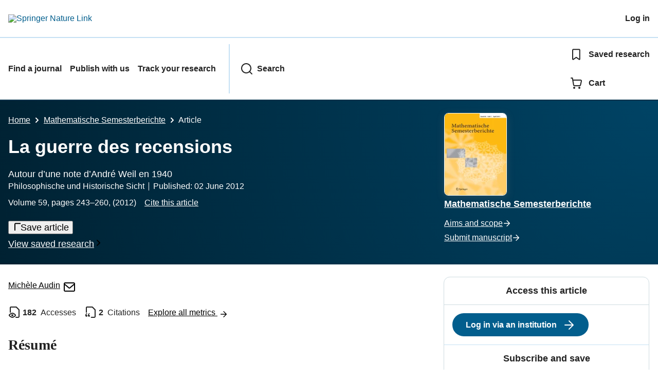

--- FILE ---
content_type: text/html; charset=utf-8
request_url: https://link.springer.com/article/10.1007/s00591-012-0108-3?
body_size: 83375
content:
<!DOCTYPE html>
<html lang="en" class="no-js">
    <head>
        <meta charset="UTF-8">
        <meta http-equiv="X-UA-Compatible" content="IE=edge">
        <meta name="applicable-device" content="pc,mobile">
        <meta name="viewport" content="width=device-width, initial-scale=1">
        
        
        
            <meta name="robots" content="max-image-preview:large">
            <meta name="access" content="No">

        
        <meta name="360-site-verification" content="1268d79b5e96aecf3ff2a7dac04ad990" />

        <title>La guerre des recensions | Mathematische Semesterberichte | Springer Nature Link</title>

        
            
    
    <meta name="twitter:site" content="@SpringerLink"/>
    <meta name="twitter:card" content="summary_large_image"/>
    <meta name="twitter:image:alt" content="Content cover image"/>
    <meta name="twitter:title" content="La guerre des recensions"/>
    <meta name="twitter:description" content="Mathematische Semesterberichte - Nous &#233;tudions avec pr&#233;cision les recensions d&#8217;une note d&#8217;Andr&#233; Weil de 1940 dans les trois journaux de r&#233;f&#233;rence Jahrbuch..."/>
    <meta name="twitter:image" content="https://media.springernature.com/full/springer-static/cover-hires/journal/591"/>
    <meta name="journal_id" content="591"/>
    <meta name="dc.title" content="La guerre des recensions"/>
    <meta name="dc.source" content="Mathematische Semesterberichte 2012 59:2"/>
    <meta name="dc.format" content="text/html"/>
    <meta name="dc.publisher" content="Springer"/>
    <meta name="dc.date" content="2012-06-02"/>
    <meta name="dc.type" content="OriginalPaper"/>
    <meta name="dc.language" content="Fr"/>
    <meta name="dc.copyright" content="2012 Springer-Verlag"/>
    <meta name="dc.rights" content="2012 Springer-Verlag"/>
    <meta name="dc.rightsAgent" content="journalpermissions@springernature.com"/>
    <meta name="dc.description" content="Nous &#233;tudions avec pr&#233;cision les recensions d&#8217;une note d&#8217;Andr&#233; Weil de 1940 dans les trois journaux de r&#233;f&#233;rence Jahrbuch &#252;ber die Fortschritte der Mathematik, Zentralblatt f&#252;r Mathematik und ihre Grenzgebiete et Mathematical Reviews, avec le contexte de leurs publications."/>
    <meta name="prism.issn" content="1432-1815"/>
    <meta name="prism.publicationName" content="Mathematische Semesterberichte"/>
    <meta name="prism.publicationDate" content="2012-06-02"/>
    <meta name="prism.volume" content="59"/>
    <meta name="prism.number" content="2"/>
    <meta name="prism.section" content="OriginalPaper"/>
    <meta name="prism.startingPage" content="243"/>
    <meta name="prism.endingPage" content="260"/>
    <meta name="prism.copyright" content="2012 Springer-Verlag"/>
    <meta name="prism.rightsAgent" content="journalpermissions@springernature.com"/>
    <meta name="prism.url" content="https://link.springer.com/article/10.1007/s00591-012-0108-3"/>
    <meta name="prism.doi" content="doi:10.1007/s00591-012-0108-3"/>
    <meta name="citation_pdf_url" content="https://link.springer.com/content/pdf/10.1007/s00591-012-0108-3.pdf"/>
    <meta name="citation_fulltext_html_url" content="https://link.springer.com/article/10.1007/s00591-012-0108-3"/>
    <meta name="citation_journal_title" content="Mathematische Semesterberichte"/>
    <meta name="citation_journal_abbrev" content="Math Semesterber"/>
    <meta name="citation_publisher" content="Springer-Verlag"/>
    <meta name="citation_issn" content="1432-1815"/>
    <meta name="citation_title" content="La guerre des recensions"/>
    <meta name="citation_volume" content="59"/>
    <meta name="citation_issue" content="2"/>
    <meta name="citation_publication_date" content="2012/10"/>
    <meta name="citation_online_date" content="2012/06/02"/>
    <meta name="citation_firstpage" content="243"/>
    <meta name="citation_lastpage" content="260"/>
    <meta name="citation_article_type" content="Philosophische und Historische Sicht"/>
    <meta name="citation_language" content="fr"/>
    <meta name="dc.identifier" content="doi:10.1007/s00591-012-0108-3"/>
    <meta name="DOI" content="10.1007/s00591-012-0108-3"/>
    <meta name="size" content="131108"/>
    <meta name="citation_doi" content="10.1007/s00591-012-0108-3"/>
    <meta name="citation_springer_api_url" content="http://api.springer.com/xmldata/jats?q=doi:10.1007/s00591-012-0108-3&amp;api_key="/>
    <meta name="description" content="Nous &#233;tudions avec pr&#233;cision les recensions d&#8217;une note d&#8217;Andr&#233; Weil de 1940 dans les trois journaux de r&#233;f&#233;rence Jahrb"/>
    <meta name="dc.creator" content="Audin, Mich&#232;le"/>
    <meta name="dc.subject" content="Mathematics, general"/>
    <meta name="citation_reference" content="citation_title=Correspondance entre Henri Cartan et Andr&#233; Weil; citation_publication_date=2011; citation_id=CR1; citation_author=M. Audin; citation_publisher=Soci&#233;t&#233; math&#233;matique de France"/>
    <meta name="citation_reference" content="
Audin, M.: L&#8217;impossible retour Le cas D&#8217;Andr&#233; Weil (2011, en pr&#233;paration)
"/>
    <meta name="citation_reference" content="citation_title=Die Universit&#228;t G&#246;ttingen unter dem Nationalsozialismus; citation_publication_date=1998; citation_id=CR3; citation_publisher=K.G. Saur"/>
    <meta name="citation_reference" content="citation_journal_title=Math. Ann.; citation_title=Automorphismen und Divisorenklassen der Ordnung l in algebraischen Funktionenk&#246;rpern; citation_author=M. Deuring; citation_volume=113; citation_publication_date=1936; citation_pages=208-215; citation_doi=10.1007/BF01571630; citation_id=CR4"/>
    <meta name="citation_reference" content="citation_journal_title=J. Reine Angew. Math.; citation_title=Arithmetische Theorie der Korrespondenzen algebraischer Funktionenk&#246;rper. I; citation_author=M. Deuring; citation_volume=177; citation_publication_date=1937; citation_pages=161-191; citation_id=CR5"/>
    <meta name="citation_reference" content="citation_title=&#220;ber die Riemannsche Vermutung in Funktionenk&#246;rpern; citation_inbook_title=Congr&#232;s international des math&#233;maticiens; citation_publication_date=1936; citation_pages=189-206; citation_id=CR6; citation_author=H. Hasse"/>
    <meta name="citation_reference" content="citation_journal_title=Math. Z.; citation_title=Der n-Teilungsk&#246;rper eines abstrakten elliptischen Funktionenk&#246;rpers als Klassenk&#246;rper, nebst Anwendung auf den Mordell-Weilschen Endlichkeitssatz; citation_author=H. Hasse; citation_volume=48; citation_publication_date=1942; citation_pages=48-66; citation_doi=10.1007/BF01180004; citation_id=CR7"/>
    <meta name="citation_reference" content="citation_journal_title=Jahresber. Dtsch. Math.-Ver.; citation_title=Zur arithmetischen Theorie der algebraischen Funktionenk&#246;rper; citation_author=H. Hasse; citation_volume=52; citation_publication_date=1942; citation_pages=1-48; citation_id=CR8"/>
    <meta name="citation_reference" content="citation_title=Helmut Hasse, Hermann Ludwig Schmid and their students in Berlin; citation_inbook_title=Mathematics in Berlin; citation_publication_date=1998; citation_pages=143-149; citation_id=CR9; citation_author=W. Jehne; citation_author=E. Lamprecht; citation_publisher=Birkh&#228;user"/>
    <meta name="citation_reference" content="citation_journal_title=J. Reine Angew. Math.; citation_title=Sur l&#8217;&#233;quation y
                    2=x
                    3&#8722;Ax&#8722;B dans les corps p-adiques; citation_author=E. Lutz; citation_volume=177; citation_publication_date=1937; citation_pages=238-247; citation_id=CR10"/>
    <meta name="citation_reference" content="citation_journal_title=Gaz. Math.; citation_title=L&#8217;affaire Weil &#224; Helsinki en 1939; citation_author=O. Pekonen; citation_volume=52; citation_publication_date=1992; citation_pages=13-20; citation_id=CR11"/>
    <meta name="citation_reference" content="citation_journal_title=J. Reine Angew. Math.; citation_title=Arithmetischer Beweis der Riemannschen Vermutung in Kongruenzfunktionenk&#246;rpern beliebigen Geschlechts; citation_author=P. Roquette; citation_volume=191; citation_publication_date=1953; citation_pages=199-252; citation_id=CR12"/>
    <meta name="citation_reference" content="citation_journal_title=Jahresber. Dtsch. Math.-Ver.; citation_title=Collected papers; citation_author=P. Roquette, A. Weil; citation_volume=86; citation_publication_date=1984; citation_pages=29-32; citation_id=CR13"/>
    <meta name="citation_reference" content="citation_journal_title=Mitt. Math. Ges. Hamb.; citation_title=The Riemann hypothesis in characteristic p, its origin and development. I. The formation of the zeta-functions of Artin and of F.K. Schmidt; citation_author=P. Roquette; citation_volume=21; citation_publication_date=2002; citation_pages=79-157; citation_id=CR14"/>
    <meta name="citation_reference" content="citation_journal_title=Mitt. Math. Ges. Hamb.; citation_title=The Riemann hypothesis in characteristic p, its origin and development. II. The first steps by Davenport and Hasse; citation_author=P. Roquette; citation_volume=23; citation_issue=2; citation_publication_date=2004; citation_pages=5-74; citation_id=CR15"/>
    <meta name="citation_reference" content="citation_journal_title=Mitt. Math. Ges. Hamb.; citation_title=The Riemann hypothesis in characteristic p, its origin and development. III. The elliptic case; citation_author=P. Roquette; citation_volume=25; citation_publication_date=2006; citation_pages=103-176; citation_id=CR16"/>
    <meta name="citation_reference" content="citation_title=Der Mathematische Institut des Universit&#228;t G&#246;ttingen; citation_inbook_title=Die Universit&#228;t G&#246;ttingen unter dem Nationalsozialismus; citation_publication_date=1998; citation_pages=523-551; citation_id=CR17; citation_author=N. Schappacher"/>
    <meta name="citation_reference" content="citation_title=A historical sketch of B.L. van der Waerden&#8217;s work in algebraic geometry: 1926&#8211;1946; citation_inbook_title=Episodes in the History of Modern Algebra (1800&#8211;1950); citation_publication_date=2007; citation_pages=245-283; citation_id=CR18; citation_author=N. Schappacher; citation_publisher=Am. Math. Soc."/>
    <meta name="citation_reference" content="citation_journal_title=Gac. R. Soc. Mat. Esp.; citation_title=Seventy years ago: the Bourbaki congress at El Escorial and other mathematical (non)events of 1936; citation_author=N. Schappacher; citation_volume=11; citation_issue=4; citation_publication_date=2008; citation_pages=721-735; citation_id=CR19"/>
    <meta name="citation_reference" content="citation_journal_title=Enseign. Math.; citation_title=La vie et l&#8217;&#339;uvre d&#8217;Andr&#233; Weil; citation_author=J.-P. Serre; citation_volume=45; citation_publication_date=1999; citation_pages=5-16; citation_id=CR20"/>
    <meta name="citation_reference" content="citation_title=Mathematische Berichterstattung in Hitlerdeutschland; citation_publication_date=1993; citation_id=CR21; citation_author=R. Siegmund-Schultze; citation_publisher=Vanfenhoeck &amp; Ruprecht"/>
    <meta name="citation_reference" content="citation_journal_title=Historia Math.; citation_title=&#8220;Scientific control&#8221; in mathematical reviewing and German&#8211;U.S.-American relations between the two world wars; citation_author=R. Siegmund-Schultze; citation_volume=21; citation_publication_date=1994; citation_pages=306-329; citation_doi=10.1006/hmat.1994.1027; citation_id=CR22"/>
    <meta name="citation_reference" content="citation_title=The University of Berlin from reopening until 1953; citation_inbook_title=Mathematics in Berlin; citation_publication_date=1998; citation_pages=137-141; citation_id=CR23; citation_author=R. Siegmund-Schultze; citation_publisher=Birkh&#228;user"/>
    <meta name="citation_reference" content="
Siegmund-Schultze, R.: Bartel Leendert van der Waerden (1903&#8211;1996) im Dritten Reich: Moderne Algebra im Dienste des Anti-Modernismus? In: Fremde Wissenschaftler im Dritten Reich Die Debye-Aff&#228;re im Kontext. Wallstein Verlag, G&#246;ttingen (2011)
"/>
    <meta name="citation_reference" content="citation_journal_title=Jahresber. Dtsch. Math.-Ver.; citation_title=Die Bedeutung des Bewertungsbegriffs f&#252;r die algebraische Geometrie; citation_author=B. Waerden; citation_volume=52; citation_publication_date=1942; citation_pages=161-172; citation_id=CR25"/>
    <meta name="citation_reference" content="citation_journal_title=Comment. Math. Helv.; citation_title=Divisorenklassen in algebraischen Funktionenk&#246;rpern; citation_author=B. Waerden; citation_volume=20; citation_publication_date=1947; citation_pages=68-109; citation_doi=10.1007/BF02568123; citation_id=CR26"/>
    <meta name="citation_reference" content="citation_journal_title=C. R. Acad. Sci. Paris; citation_title=Sur les fonctions alg&#233;briques &#224; corps de constantes fini; citation_author=A. Weil; citation_volume=210; citation_publication_date=1940; citation_pages=592-594; citation_id=CR27"/>
    <meta name="citation_reference" content="citation_journal_title=Proc. Natl. Acad. Sci. USA; citation_title=On the Riemann hypothesis in function fields; citation_author=A. Weil; citation_volume=27; citation_publication_date=1941; citation_pages=345-347; citation_doi=10.1073/pnas.27.7.345; citation_id=CR28"/>
    <meta name="citation_reference" content="citation_title=Foundations of Algebraic Geometry; citation_publication_date=1946; citation_id=CR29; citation_author=A. Weil; citation_publisher=American Mathematical Society"/>
    <meta name="citation_reference" content="citation_title=Sur les courbes alg&#233;briques et les vari&#233;t&#233;s qui s&#8217;en d&#233;duisent; citation_publication_date=1948; citation_id=CR30; citation_author=A. Weil; citation_publisher=Hermann"/>
    <meta name="citation_reference" content="citation_journal_title=Bull. Am. Math. Soc.; citation_title=Numbers of solutions of equations in finite fields; citation_author=A. Weil; citation_volume=55; citation_publication_date=1949; citation_pages=497-508; citation_doi=10.1090/S0002-9904-1949-09219-4; citation_id=CR31"/>
    <meta name="citation_reference" content="citation_title=&#338;uvres Scientifiques; citation_publication_date=1979; citation_id=CR32; citation_author=A. Weil; citation_publisher=Springer"/>
    <meta name="citation_reference" content="citation_title=Souvenirs D&#8217;apprentissage; citation_publication_date=1991; citation_id=CR33; citation_author=A. Weil; citation_publisher=Birkh&#228;user"/>
    <meta name="citation_author" content="Audin, Mich&#232;le"/>
    <meta name="citation_author_email" content="michele.audin@math.unistra.fr"/>
    <meta name="citation_author_institution" content="Institut de Recherche Math&#233;matique Avanc&#233;e, Universit&#233; de Strasbourg et CNRS, Strasbourg cedex, France"/>
    <meta name="format-detection" content="telephone=no"/>
    <meta name="citation_cover_date" content="2012/10/01"/>
    

            
    
    <meta property="og:url" content="https://link.springer.com/article/10.1007/s00591-012-0108-3"/>
    <meta property="og:type" content="article"/>
    <meta property="og:site_name" content="SpringerLink"/>
    <meta property="og:title" content="La guerre des recensions - Mathematische Semesterberichte"/>
    <meta property="og:image" content="https://media.springernature.com/full/springer-static/cover-hires/journal/591"/>
    

        

        <meta name="format-detection" content="telephone=no">

        
    
        
    
    
    

    


        <link rel="apple-touch-icon" sizes="180x180" href=/oscar-static/img/favicons/darwin/apple-touch-icon-6ef0829b9c.png>
<link rel="icon" type="image/png" sizes="192x192" href=/oscar-static/img/favicons/darwin/android-chrome-192x192.png>
<link rel="icon" type="image/png" sizes="32x32" href=/oscar-static/img/favicons/darwin/favicon-32x32.png>
<link rel="icon" type="image/png" sizes="16x16" href=/oscar-static/img/favicons/darwin/favicon-16x16.png>
<link rel="shortcut icon" data-test="shortcut-icon" href=/oscar-static/img/favicons/darwin/favicon-de0c289efe.ico>

<meta name="theme-color" content="#e6e6e6">


        



<link rel="stylesheet" media="print" href=/oscar-static/app-springerlink/css/print-b8af42253b.css>



    
        
            
    <style> html{line-height:1.15;text-size-adjust:100%}body{font-family:Merriweather Sans,Helvetica Neue,Helvetica,Arial,sans-serif;line-height:1.8;margin:0}details,main{display:block}h1{font-size:2em;margin:.67em 0}a{background-color:transparent;color:#025e8d}b{font-weight:bolder}sub{bottom:-.25em;font-size:75%;line-height:0;position:relative;vertical-align:baseline}img{border:0;height:auto;max-width:100%;vertical-align:middle}button,input{font-family:inherit;font-size:100%;line-height:1.15;margin:0;overflow:visible}button{text-transform:none}[type=button],[type=submit],button{-webkit-appearance:button}[type=search]{-webkit-appearance:textfield;outline-offset:-2px}summary{display:list-item}[hidden]{display:none}button{cursor:pointer}svg{height:1rem;width:1rem}.eds-c-header__brand img{max-width:100%}@media only screen and (min-width:768px){.eds-c-header__brand img{max-width:340px}} </style>
    <style>@media only print, only all and (prefers-color-scheme: no-preference), only all and (prefers-color-scheme: light), only all and (prefers-color-scheme: dark) {  body{background:#fff;color:#222;font-family:Merriweather Sans,Helvetica Neue,Helvetica,Arial,sans-serif;line-height:1.8;min-height:100%}a{color:#025e8d;padding:initial;text-decoration:underline;text-decoration-skip-ink:auto}button{cursor:pointer}img{border:0;height:auto;max-width:100%;vertical-align:middle}html{box-sizing:border-box;font-size:100%;height:100%;overflow-y:scroll}h1{font-size:2.25rem}h2{font-size:1.75rem}h1,h2,h3{font-weight:700;line-height:1.2}h3{font-size:1.5rem}body{font-size:1.125rem}*{box-sizing:inherit}p{margin-bottom:2rem;margin-top:0}p:last-of-type{margin-bottom:0}.c-ad{text-align:center}@media only screen and (min-width:480px){.c-ad{padding:8px}}.c-ad--728x90{display:none}.c-ad--728x90 .c-ad__inner{min-height:calc(1.5em + 94px)}@media only screen and (min-width:876px){.js .c-ad--728x90{display:none}}.c-ad__label{color:#333;font-family:Merriweather Sans,Helvetica Neue,Helvetica,Arial,sans-serif;font-size:.875rem;font-weight:400;line-height:1.5;margin-bottom:4px}.c-status-message{align-items:center;box-sizing:border-box;display:flex;width:100%}.c-status-message__heading{font-family:Merriweather Sans,Helvetica Neue,Helvetica,Arial,sans-serif;font-size:1rem;font-weight:700}.c-status-message__icon{fill:currentcolor;display:inline-block;flex:0 0 auto;transform:translate(0);vertical-align:text-top}.c-status-message--boxed.c-status-message--info{border-bottom:4px solid #003f8d}.c-status-message--boxed.c-status-message--error{border-bottom:4px solid #c40606}.c-status-message--boxed.c-status-message--success{border-bottom:4px solid #00b8b0}.c-status-message--boxed.c-status-message--warning{border-bottom:4px solid #edbc53}.eds-c-button{border-radius:32px;cursor:pointer;display:inline-block;font-family:Merriweather Sans,Helvetica Neue,Helvetica,Arial,sans-serif;font-size:1rem;font-weight:700;line-height:1.5;margin:0;padding:.5rem 1.5rem;position:relative;text-align:center;text-decoration:none;transition:all .2s ease 0s;width:100%}.eds-c-button span,.eds-c-button svg{vertical-align:middle}.eds-c-button svg{height:1.5rem;width:1.5rem}.eds-c-button svg:last-child{margin-left:8px}@media only screen and (min-width:480px){.eds-c-button{width:auto}}.eds-c-button--primary{background-color:#025e8d;background-image:none;border:2px solid transparent;box-shadow:none;color:#fff;text-decoration:none}.eds-c-button--primary svg,.eds-c-button--secondary svg{fill:currentcolor}.eds-c-button--secondary{background-color:#fff;background-image:none;border:2px solid #025e8d;box-shadow:none;color:#025e8d;text-decoration:none}.eds-c-header{background-color:#fff;border-bottom:2px solid #01324b;font-family:Merriweather Sans,Helvetica Neue,Helvetica,Arial,sans-serif;font-size:1rem;line-height:1.5;padding:8px 0 0}.eds-c-header__container{align-items:center;display:flex;flex-wrap:nowrap;gap:8px 16px;justify-content:space-between;margin:0 auto 8px;max-width:1280px;padding:0 8px;position:relative}.eds-c-header__nav{border-top:2px solid #c5e0f4;padding-top:4px;position:relative}.eds-c-header__nav-container{align-items:center;display:flex;flex-wrap:wrap;margin:0 auto 4px;max-width:1280px;padding:0 8px;position:relative}.eds-c-header__nav-container>:not(:last-child){margin-right:32px}.eds-c-header__link-container{align-items:center;display:flex;flex:1 0 auto;gap:8px 16px;justify-content:space-between}.eds-c-header__list{list-style:none;margin:0;padding:0}.eds-c-header__list-item{font-weight:700;margin:0 auto;max-width:1280px;padding:8px}.eds-c-header__list-item:not(:last-child){border-bottom:2px solid #c5e0f4}.eds-c-header__item{color:inherit}@media only screen and (min-width:768px){.eds-c-header__item--menu{display:none;visibility:hidden}.eds-c-header__item--menu:first-child+*{margin-block-start:0}}.eds-c-header__item--inline-links{display:none;visibility:hidden}@media only screen and (min-width:768px){.eds-c-header__item--inline-links{display:flex;gap:16px 16px;visibility:visible}}.eds-c-header__item--divider:before{border-left:2px solid #c5e0f4;content:"";height:calc(100% - 16px);margin-left:-15px;position:absolute;top:8px}.eds-c-header__brand{padding:16px 8px}.eds-c-header__brand a{display:block;line-height:1;text-decoration:none}.eds-c-header__brand img{height:1.5rem;width:auto}.eds-c-header__link{color:inherit;display:inline-block;font-weight:700;padding:16px 8px;position:relative;text-decoration-color:transparent;white-space:nowrap;word-break:normal}.eds-c-header__icon{fill:currentcolor;display:inline-block;font-size:1.5rem;height:1em;transform:translate(0);vertical-align:bottom;width:1em}.eds-c-header__icon+*{margin-left:8px}.eds-c-header__expander{background-color:#f0f7fc}.eds-c-header__search{display:block;padding:24px 0}@media only screen and (min-width:768px){.eds-c-header__search{max-width:70%}}.eds-c-header__search-container{position:relative}.eds-c-header__search-label{color:inherit;display:inline-block;font-weight:700;margin-bottom:8px}.eds-c-header__search-input{background-color:#fff;border:1px solid #000;padding:8px 48px 8px 8px;width:100%}.eds-c-header__search-button{background-color:transparent;border:0;color:inherit;height:100%;padding:0 8px;position:absolute;right:0}.has-tethered.eds-c-header__expander{border-bottom:2px solid #01324b;left:0;margin-top:-2px;top:100%;width:100%;z-index:10}@media only screen and (min-width:768px){.has-tethered.eds-c-header__expander--menu{display:none;visibility:hidden}}.has-tethered .eds-c-header__heading{display:none;visibility:hidden}.has-tethered .eds-c-header__heading:first-child+*{margin-block-start:0}.has-tethered .eds-c-header__search{margin:auto}.eds-c-header__heading{margin:0 auto;max-width:1280px;padding:16px 16px 0}.eds-c-pagination,.js .eds-c-modal--open{align-items:center;display:flex;justify-content:center}.eds-c-pagination{flex-wrap:wrap;font-family:Merriweather Sans,Helvetica Neue,Helvetica,Arial,sans-serif;font-size:.875rem;gap:16px 0;line-height:1.4;list-style:none;margin:0;padding:32px 0}@media only screen and (min-width:480px){.eds-c-pagination{padding:32px 16px}}.eds-c-pagination__item{margin-right:8px}.eds-c-pagination__item--prev{margin-right:16px}.eds-c-pagination__item--next .eds-c-pagination__link,.eds-c-pagination__item--prev .eds-c-pagination__link{padding:16px 8px}.eds-c-pagination__item--next{margin-left:8px}.eds-c-pagination__item:last-child{margin-right:0}.eds-c-pagination__link{align-items:center;color:#222;cursor:pointer;display:inline-block;font-size:1rem;margin:0;padding:16px 24px;position:relative;text-align:center;transition:all .2s ease 0s}.eds-c-pagination__link:visited{color:#222}.eds-c-pagination__link--disabled{border-color:#555;color:#555;cursor:default}.eds-c-pagination__link--active{background-color:#01324b;background-image:none;border-radius:8px;color:#fff}.eds-c-pagination__link--active:focus,.eds-c-pagination__link--active:hover,.eds-c-pagination__link--active:visited{color:#fff}.eds-c-pagination__link-container{align-items:center;display:flex}.eds-c-pagination__icon{fill:#222;height:1.5rem;width:1.5rem}.eds-c-pagination__icon--disabled{fill:#555}.eds-c-pagination__visually-hidden{border:0;clip:rect(0,0,0,0);clip-path:inset(50%);height:1px;overflow:hidden;padding:0;position:absolute!important;white-space:nowrap;width:1px}.c-breadcrumbs{color:#333;font-family:Merriweather Sans,Helvetica Neue,Helvetica,Arial,sans-serif;font-size:1rem;list-style:none;margin:0;padding:0}.c-breadcrumbs>li{display:inline}svg.c-breadcrumbs__chevron{margin:0 .25rem;fill:#333;height:10px;width:10px}.c-breadcrumbs--contrast,.c-breadcrumbs--contrast .c-breadcrumbs__link,.c-breadcrumbs--contrast .c-breadcrumbs__link.hover,.c-breadcrumbs--contrast .c-breadcrumbs__link.visited,.c-breadcrumbs--contrast .c-breadcrumbs__link:hover,.c-breadcrumbs--contrast .c-breadcrumbs__link:visited{color:#fff}.c-breadcrumbs--contrast svg.c-breadcrumbs__chevron{fill:#fff}@media only screen and (max-width:479px){.c-breadcrumbs .c-breadcrumbs__item{display:none}.c-breadcrumbs .c-breadcrumbs__item:last-child,.c-breadcrumbs .c-breadcrumbs__item:nth-last-child(2){display:inline}}.c-header__link{color:inherit;display:inline-block;font-weight:700;padding:16px 8px;position:relative;text-decoration-color:transparent;white-space:nowrap;word-break:normal}.l-with-sidebar{display:flex;flex-wrap:wrap}.l-with-sidebar>*{margin:0}.l-with-sidebar__sidebar{flex-basis:var(--with-sidebar--basis,400px);flex-grow:1}.l-with-sidebar>:not(.l-with-sidebar__sidebar){flex-basis:0px;flex-grow:999;min-width:var(--with-sidebar--min,52%)}.l-with-sidebar>:first-child{padding-right:4rem}@supports (gap:1em){.l-with-sidebar>:first-child{padding-right:0}.l-with-sidebar{gap:var(--with-sidebar--gap,4rem)}}.c-meta__link:visited,.c-status-message a{color:#000}.c-skip-link,.js .c-popup{font-family:Merriweather Sans,Helvetica Neue,Helvetica,Arial,sans-serif;position:absolute}.c-skip-link{background:#01324b;bottom:auto;color:#fff;font-size:1rem;padding:8px;text-align:center;transform:translateY(-100%);width:100%;z-index:9999}@media (prefers-reduced-motion:reduce){.c-skip-link{transition:top .3s ease-in-out 0s}}@media print{.c-skip-link{display:none}}.c-skip-link:active,.c-skip-link:hover,.c-skip-link:link,.c-skip-link:visited{color:#fff}.c-skip-link:focus{transform:translateY(0)}.c-status-message{font-family:Merriweather Sans,Helvetica Neue,Helvetica,Arial,sans-serif;font-weight:400;position:relative}.c-status-message :last-child{margin-bottom:0}.c-status-message--bold{font-weight:700}.c-status-message--boxed{background-color:#fff;border:1px solid #dadada;box-shadow:0 0 5px 0 rgba(51,51,51,.1);line-height:1.4;overflow:hidden;padding:16px}.c-status-message--banner{background-color:#fff;line-height:1.4;padding:16px 0}.c-status-message--banner .c-status-message__container{justify-content:center;padding:0 16px}.c-status-message--sticky{position:sticky;top:0;z-index:999}.c-status-message__container{align-items:center;display:flex;justify-content:flex-start}.c-status-message__icon{align-self:flex-start;flex-shrink:0;height:21px;margin-right:8px;width:21px}.c-status-message__message :first-child,.c-status-message__message :last-child{margin-top:0}.c-status-message__icon--top{align-self:flex-start}.c-status-message--info .c-status-message__icon{color:#0070a8}.c-status-message--banner.c-status-message--info{border-bottom:4px solid #0070a8}.c-status-message--boxed.c-status-message--info .c-status-message__bottom-border{background:#0070a8;bottom:0;content:"";height:4px;left:0;position:absolute;width:100%}.c-status-message--info .c-status-message__icon{fill:#0070a8}.c-status-message--error .c-status-message__icon{color:#be1818}.c-status-message--banner.c-status-message--error{border-bottom:4px solid #be1818}.c-status-message--boxed.c-status-message--error .c-status-message__bottom-border{background:#be1818;bottom:0;content:"";height:4px;left:0;position:absolute;width:100%}.c-status-message--error .c-status-message__icon{fill:#be1818}.c-status-message--success .c-status-message__icon{color:#00a69d}.c-status-message--banner.c-status-message--success{border-bottom:4px solid #00a69d}.c-status-message--boxed.c-status-message--success .c-status-message__bottom-border{background:#00a69d;bottom:0;content:"";height:4px;left:0;position:absolute;width:100%}.c-status-message--success .c-status-message__icon{fill:#00a69d}.c-status-message--warning .c-status-message__icon{color:#f58220}.c-status-message--banner.c-status-message--warning{border-bottom:4px solid #f58220}.c-status-message--boxed.c-status-message--warning .c-status-message__bottom-border{background:#f58220;bottom:0;content:"";height:4px;left:0;position:absolute;width:100%}.c-status-message--warning .c-status-message__icon{fill:#f58220}:root{--header-height:58px}.app-masthead__colour-4{--background-color:#ff9500;--gradient-light:rgba(0,0,0,.5);--gradient-dark:rgba(0,0,0,.8)}.app-masthead--pastel{--gradient-light:hsla(0,0%,100%,.9);--gradient-dark:hsla(0,0%,100%,.75);--masthead-color:#000}.app-masthead{background:var(--background-color,#0070a8);position:relative}.app-masthead:after{background:radial-gradient(circle at top right,var(--gradient-light,rgba(0,0,0,.4)),var(--gradient-dark,rgba(0,0,0,.7)));bottom:0;content:"";left:0;position:absolute;right:0;top:0}.app-masthead--pastel .app-masthead{background:var(--background-color,#6ac)}@media only screen and (max-width:479px){.app-masthead:after{background:linear-gradient(225deg,var(--gradient-light,rgba(0,0,0,.4)),var(--gradient-dark,rgba(0,0,0,.7)))}}.app-masthead__container{color:var(--masthead-color,#fff);margin:0 auto;max-width:1280px;padding:0 16px;position:relative;z-index:1}.u-clear-both{clear:both}.u-container{margin:0 auto;max-width:1280px;padding:0 16px}.u-justify-content-space-between{justify-content:space-between}.u-display-none{display:none}.js .u-js-hide,.u-hide{display:none;visibility:hidden}.u-visually-hidden{border:0;clip:rect(0,0,0,0);clip-path:inset(50%);height:1px;overflow:hidden;padding:0;position:absolute!important;white-space:nowrap;width:1px}.u-icon{fill:currentcolor;display:inline-block;height:1em;transform:translate(0);vertical-align:text-top;width:1em}.u-list-reset{list-style:none;margin:0;padding:0}.u-ma-16{margin:16px}.u-mt-0{margin-top:0}.u-mt-24{margin-top:24px}.u-mt-32{margin-top:32px}.u-mb-8{margin-bottom:8px}.u-mb-32{margin-bottom:32px}.c-article-extras .c-pdf-container .c-pdf-download+.c-pdf-download,.u-ml-0{margin-left:0}.u-sans-serif{font-family:Merriweather Sans,Helvetica Neue,Helvetica,Arial,sans-serif}.u-serif{font-family:Merriweather,serif}h1,h2,h3{-webkit-font-smoothing:antialiased}p{overflow-wrap:break-word;word-break:break-word}.u-h4{font-size:1.25rem;font-weight:700;line-height:1.2}.u-mbs-0{margin-block-start:0!important}.c-article-header{font-family:Merriweather Sans,Helvetica Neue,Helvetica,Arial,sans-serif}.c-article-identifiers{color:#6f6f6f;display:flex;flex-wrap:wrap;font-size:1rem;line-height:1.3;list-style:none;padding:0}.c-article-identifiers__item{list-style:none;margin-right:8px;padding-right:8px}.c-article-identifiers__item:last-child{margin-right:0;padding-right:0}@media only screen and (min-width:876px){.c-article-title{font-size:1.875rem;line-height:1.2}}.c-article-author-list{display:inline;font-size:1rem;list-style:none;margin:0 8px 0 0;padding:0;width:100%}.c-article-author-list__item{display:inline;padding-right:0}.c-article-author-list__show-more{display:none;margin-right:4px}.c-article-author-list__button,.js .c-article-author-list__item--hide,.js .c-article-author-list__show-more{display:none}.js .c-article-author-list--long .c-article-author-list__show-more,.js .c-article-author-list--long+.c-article-author-list__button{display:inline}@media only screen and (max-width:767px){.js .c-article-author-list__item--hide-small-screen{display:none}.js .c-article-author-list--short .c-article-author-list__show-more,.js .c-article-author-list--short+.c-article-author-list__button{display:inline}}#uptodate-client,.js .c-article-author-list--expanded .c-article-author-list__show-more{display:none!important}.js .c-article-author-list--expanded .c-article-author-list__item--hide-small-screen{display:inline!important}.c-article-author-list__button,.c-button-author-list{background:#ebf1f5;border:4px solid #ebf1f5;border-radius:20px;color:#666;font-size:.875rem;line-height:1.4;padding:2px 11px 2px 8px;text-decoration:none}.c-article-author-list__button svg,.c-button-author-list svg{margin:1px 4px 0 0}.c-article-author-list__button:hover,.c-button-author-list:hover{background:#025e8d;border-color:transparent;color:#fff}.c-article-body .c-article-access-provider{padding:8px 16px}.c-article-body .c-article-access-provider,.c-notes{border:1px solid #d5d5d5;border-image:initial;border-left:none;border-right:none;margin:24px 0}.c-article-body .c-article-access-provider__text{color:#555}.c-article-body .c-article-access-provider__text,.c-notes__text{font-size:1rem;margin-bottom:0;padding-bottom:2px;padding-top:2px;text-align:center}.c-article-body .c-article-author-affiliation__address{color:inherit;font-weight:700;margin:0}.c-article-body .c-article-author-affiliation__authors-list{list-style:none;margin:0;padding:0}.c-article-body .c-article-author-affiliation__authors-item{display:inline;margin-left:0}.c-article-authors-search{margin-bottom:24px;margin-top:0}.c-article-authors-search__item,.c-article-authors-search__title{font-family:Merriweather Sans,Helvetica Neue,Helvetica,Arial,sans-serif}.c-article-authors-search__title{color:#626262;font-size:1.05rem;font-weight:700;margin:0;padding:0}.c-article-authors-search__item{font-size:1rem}.c-article-authors-search__text{margin:0}.c-article-body .c-article-subject-list--no-mb{margin-bottom:0}.c-code-block{border:1px solid #fff;font-family:monospace;margin:0 0 24px;padding:20px}.c-code-block__heading{font-weight:400;margin-bottom:16px}.c-code-block__line{display:block;overflow-wrap:break-word;white-space:pre-wrap}.c-article-share-box{font-family:Merriweather Sans,Helvetica Neue,Helvetica,Arial,sans-serif;margin-bottom:24px}.c-article-share-box__description{font-size:1rem;margin-bottom:8px}.c-article-share-box__no-sharelink-info{font-size:.813rem;font-weight:700;margin-bottom:24px;padding-top:4px}.c-article-share-box__only-read-input{border:1px solid #d5d5d5;box-sizing:content-box;display:inline-block;font-size:.875rem;font-weight:700;height:24px;margin-bottom:8px;padding:8px 10px}.c-article-share-box__additional-info{color:#626262;font-size:.813rem}.c-article-share-box__button{background:#fff;box-sizing:content-box;text-align:center}.c-article-share-box__button--link-like{background-color:transparent;border:0;color:#025e8d;cursor:pointer;font-size:.875rem;margin-bottom:8px;margin-left:10px}.c-article-associated-content__container .c-article-associated-content__collection-label{font-size:.875rem;line-height:1.4}.c-article-associated-content__container .c-article-associated-content__collection-title{line-height:1.3}.c-reading-companion{clear:both;min-height:389px}.c-reading-companion__figures-list,.c-reading-companion__references-list{list-style:none;min-height:389px;padding:0}.c-reading-companion__references-list--numeric{list-style:decimal inside}.c-reading-companion__figure-item{border-top:1px solid #d5d5d5;font-size:1rem;padding:16px 8px 16px 0}.c-reading-companion__figure-item:first-child{border-top:none;padding-top:8px}.c-reading-companion__reference-item{font-size:1rem}.c-reading-companion__reference-item:first-child{border-top:none}.c-reading-companion__reference-item a{word-break:break-word}.c-reading-companion__reference-citation{display:inline}.c-reading-companion__reference-links{font-size:.813rem;font-weight:700;list-style:none;margin:8px 0 0;padding:0;text-align:right}.c-reading-companion__reference-links>a{display:inline-block;padding-left:8px}.c-reading-companion__reference-links>a:first-child{display:inline-block;padding-left:0}.c-reading-companion__figure-title{display:block;font-size:1.25rem;font-weight:700;line-height:1.2;margin:0 0 8px}.c-reading-companion__figure-links{display:flex;justify-content:space-between;margin:8px 0 0}.c-reading-companion__figure-links>a{align-items:center;display:flex}.c-article-section__figure-caption{display:block;margin-bottom:8px;word-break:break-word}.c-article-section__figure .video,p.app-article-masthead__access--above-download{margin:0 0 16px}.c-cod{display:block;font-size:1rem;width:100%}.c-cod__form{background:#ebf0f3}.c-cod__prompt{font-size:1.125rem;line-height:1.3;margin:0 0 24px}.c-cod__label{display:block;margin:0 0 4px}.c-cod__row{display:flex;margin:0 0 16px}.c-cod__row:last-child{margin:0}.c-cod__input{border:1px solid #d5d5d5;border-radius:2px;flex:1 1 auto;margin:0;padding:13px}.c-cod__input--submit{background-color:#025e8d;border:1px solid #025e8d;color:#fff;flex-shrink:1;margin-left:8px;transition:background-color .2s ease-out 0s,color .2s ease-out 0s}.c-cod__input--submit-single{flex-basis:100%;flex-shrink:0;margin:0}.c-cod__input--submit:focus,.c-cod__input--submit:hover{background-color:#fff;color:#025e8d}.save-data .c-article-author-institutional-author__sub-division,.save-data .c-article-equation__number,.save-data .c-article-figure-description,.save-data .c-article-fullwidth-content,.save-data .c-article-main-column,.save-data .c-article-satellite-article-link,.save-data .c-article-satellite-subtitle,.save-data .c-article-table-container,.save-data .c-blockquote__body,.save-data .c-code-block__heading,.save-data .c-reading-companion__figure-title,.save-data .c-reading-companion__reference-citation,.save-data .c-site-messages--nature-briefing-email-variant .serif,.save-data .c-site-messages--nature-briefing-email-variant.serif,.save-data .serif,.save-data .u-serif,.save-data h1,.save-data h2,.save-data h3{font-family:Merriweather Sans,Helvetica Neue,Helvetica,Arial,sans-serif}.c-pdf-download__link{display:flex;flex:1 1 0%;padding:13px 24px}.c-pdf-download__link:hover{text-decoration:none}.c-pdf-container{display:flex;justify-content:flex-end}@media only screen and (max-width:767px){.c-pdf-container .c-pdf-download{display:flex;flex-basis:100%}}.c-pdf-container--flex-start{justify-content:flex-start}.c-pdf-container .c-pdf-download+.c-pdf-download{margin-left:16px}.c-article-extras .c-pdf-container{flex-wrap:wrap;width:100%}.c-article-extras .c-pdf-container .c-pdf-download{width:100%}@media only screen and (min-width:768px){.c-context-bar--sticky .c-pdf-download__link{align-items:center;flex:1 1 183px}}@media only screen and (max-width:320px){.c-context-bar--sticky .c-pdf-download__link{padding:16px}}.article-page--commercial .c-pdf-container{display:block}.c-article-body .c-article-recommendations-list,.c-book-body .c-article-recommendations-list{display:flex;flex-direction:row;gap:16px 16px;margin:0;max-width:100%;padding:16px 0 0}.c-article-body .c-article-recommendations-list__item,.c-book-body .c-article-recommendations-list__item{flex:1 1 0%}@media only screen and (max-width:767px){.c-article-body .c-article-recommendations-list,.c-book-body .c-article-recommendations-list{flex-direction:column}}.c-article-body .c-article-recommendations-card__authors{display:none;font-family:Merriweather Sans,Helvetica Neue,Helvetica,Arial,sans-serif;font-size:.875rem;line-height:1.5;margin:0 0 8px}@media only screen and (max-width:767px){.c-article-body .c-article-recommendations-card__authors{display:block;margin:0}}.c-article-body .c-article-history{margin-top:24px}.app-article-metrics-bar p{margin:0}.app-article-masthead{display:flex;flex-direction:column;gap:16px 16px;padding:16px 0 24px}.app-article-masthead__info{display:flex;flex-direction:column;flex-grow:1}.app-article-masthead__brand{border-top:1px solid hsla(0,0%,100%,.8);display:flex;flex-direction:column;flex-shrink:0;gap:8px 8px;min-height:96px;padding:16px 0 0}.app-article-masthead__brand img{border:1px solid #fff;border-radius:8px;box-shadow:0 4px 15px 0 hsla(0,0%,50%,.25);height:auto;left:0;position:absolute;width:72px}.app-article-masthead__journal-link{display:block;font-size:1.125rem;font-weight:700;margin:0 0 8px;max-width:400px;padding:0 0 0 88px;position:relative}.app-article-masthead__journal-title{display:-webkit-box;overflow:hidden;-webkit-box-orient:vertical;-webkit-line-clamp:3}.app-article-masthead__submission-link{align-items:center;display:flex;font-size:1rem;gap:4px 4px;margin:0 0 0 88px}.app-article-masthead__access{align-items:center;display:flex;flex-wrap:wrap;font-size:.875rem;font-weight:300;gap:4px 4px;line-height:1.4;margin:0}.app-article-masthead__buttons{display:flex;flex-flow:column wrap;gap:16px 16px}.app-article-masthead__access svg{fill:currentcolor}.app-article-masthead a{color:#fff}.app-article-masthead a.c-pdf-download__link,.app-article-masthead__syndicated-card a,.app-article-masthead__syndicated-card a:visited,.app-masthead--pastel .app-article-masthead .c-article-identifiers *,.app-masthead--pastel .app-article-masthead .c-article-identifiers a:focus,.app-masthead--pastel .app-article-masthead .c-article-identifiers a:hover,.app-masthead--pastel .app-article-masthead a,.app-masthead--pastel .app-article-masthead a:visited{color:#000}.app-masthead--pastel .app-article-masthead .c-article-identifiers__item{border-left:1px solid #000}.app-masthead--pastel .c-pdf-download a.u-button--primary,.c-context-bar--sticky .c-context-bar__container .c-pdf-download a.u-button--primary{background-color:#025e8d;border:2px solid transparent;box-shadow:none;color:#fff;font-weight:700}.app-masthead--pastel .c-pdf-download a.u-button--primary:focus,.app-masthead--pastel .c-pdf-download a.u-button--primary:hover,.c-context-bar--sticky .c-context-bar__container .c-pdf-download a.u-button--primary:focus,.c-context-bar--sticky .c-context-bar__container .c-pdf-download a.u-button--primary:hover{background:0 0;border:2px solid #025e8d;box-shadow:none;color:#025e8d}.app-masthead--pastel .c-pdf-download a.u-button--secondary,.c-context-bar--sticky .c-context-bar__container .c-pdf-download a.u-button--secondary{background:0 0;border:2px solid #025e8d;color:#025e8d}.app-masthead--pastel .c-pdf-download a.u-button--secondary:focus,.app-masthead--pastel .c-pdf-download a.u-button--secondary:hover,.c-context-bar--sticky .c-context-bar__container .c-pdf-download a.u-button--secondary:focus,.c-context-bar--sticky .c-context-bar__container .c-pdf-download a.u-button--secondary:hover{background-color:#025e8d;border:2px solid transparent;color:#fff}@media only screen and (min-width:768px){.app-article-masthead{flex-direction:row;gap:64px 64px;padding:24px 0}.app-article-masthead__brand{border:0;padding:0}.app-article-masthead__brand img{height:auto;position:static;width:auto}.app-article-masthead__buttons{align-items:normal;margin-top:auto}.app-article-masthead__journal-link{display:flex;flex-direction:column;gap:24px 24px;margin:0 0 8px;padding:0}.app-article-masthead__submission-link{margin:0}.app-article-masthead .c-pdf-container{flex-grow:0}}@media only screen and (min-width:1024px){.app-article-masthead__brand{flex-basis:400px}}.app-article-masthead__buttons .c-pdf-container{justify-content:flex-start}.app-article-masthead .c-article-identifiers{font-size:.875rem;font-weight:300;line-height:1;margin:0 0 8px;overflow:hidden;padding:0}.app-article-masthead .c-article-identifiers--cite-list{margin:0 0 16px}.app-article-masthead .c-article-identifiers *{color:#fff}.app-article-masthead .c-cod{display:none}.app-article-masthead .c-article-identifiers__item{border-left:1px solid #fff;border-right:0;margin:0 17px 8px -9px;padding:0 0 0 8px}.app-article-masthead .c-article-identifiers__item--cite{border-left:0}.app-article-masthead__access-container{align-items:center;display:flex;flex-wrap:wrap;gap:16px 36px;justify-content:center}@media only screen and (min-width:480px){.app-article-masthead__access-container{justify-content:normal}}.app-article-masthead__access-container>*{flex:1 1 auto}@media only screen and (min-width:480px){.app-article-masthead__access-container>*{flex:0 1 auto}}.app-article-metrics-bar{display:flex;flex-wrap:wrap;font-size:1rem;padding:16px 0 0;row-gap:24px}.app-article-metrics-bar__item{padding:0 16px 0 0}.app-article-metrics-bar__count{font-weight:700}.app-article-metrics-bar__label{font-weight:400;padding-left:4px}.app-article-metrics-bar__icon{height:auto;margin-right:4px;margin-top:-4px;width:auto}.app-article-metrics-bar__arrow-icon{margin:4px 0 0 4px}.app-article-metrics-bar a{color:#000}.app-article-metrics-bar .app-article-metrics-bar__item--metrics{padding-right:0}.app-overview-section .c-article-author-list,.app-overview-section__authors{line-height:2}.app-article-metrics-bar{margin-top:8px}.c-book-toc-pagination+.c-book-section__back-to-top{margin-top:0}.c-article-body .c-article-access-provider__text--chapter{color:#222;font-family:Merriweather Sans,Helvetica Neue,Helvetica,Arial,sans-serif;padding:20px 0}.c-article-body .c-article-access-provider__text--chapter svg.c-status-message__icon{fill:#003f8d;vertical-align:middle}.c-article-body-section__content--separator{padding-top:40px}.c-pdf-download__link{max-height:44px}@media only screen and (max-width:767px){.app-article-masthead--book__info .c-pdf-container,.app-article-masthead__info .c-pdf-container{flex-direction:column;gap:12px 12px}.app-article-masthead--book__info .c-pdf-container .c-pdf-download+.c-pdf-download,.app-article-masthead__info .c-pdf-container .c-pdf-download+.c-pdf-download{margin:0}}.app-article-access .u-button--primary,.app-article-access .u-button--primary:visited{color:#fff}.c-article-authors-search__list{align-items:center;display:flex;flex-wrap:wrap;gap:16px 16px;justify-content:center}@media only screen and (min-width:480px){.c-article-authors-search__list{justify-content:normal}}.c-article-authors-search__text{align-items:center;display:flex;flex-flow:column wrap;font-size:14px;justify-content:center}@media only screen and (min-width:480px){.c-article-authors-search__text{flex-direction:row;font-size:16px}}.c-article-authors-search__links-text{font-weight:700;margin-right:8px;text-align:center}@media only screen and (min-width:480px){.c-article-authors-search__links-text{text-align:left}}.c-article-authors-search__list-item--left{flex:1 1 100%}@media only screen and (min-width:480px){.c-article-authors-search__list-item--left{flex-basis:auto}}.c-article-authors-search__list-item--right{flex:1 1 auto}.c-article-identifiers{margin:0}.c-article-identifiers__item{border-right:2px solid #cedbe0;color:#222;font-size:14px}@media only screen and (min-width:480px){.c-article-identifiers__item{font-size:16px}}.c-article-identifiers__item:last-child{border-right:none}.c-article-body .app-article-access p,.c-article-body .app-explore-related-subjects__list--no-mb{margin-bottom:0}.c-spp-access-message .c-status-message__icon{color:#00a69d;margin-top:8px}.c-article-sidebar{display:none}@media only screen and (min-width:1024px){.c-article-sidebar{display:block}}.c-cod__form{border-radius:12px}.c-cod__label{font-size:.875rem}.c-cod .c-status-message{align-items:center;justify-content:center;margin-bottom:16px;padding-bottom:16px}@media only screen and (min-width:1024px){.c-cod .c-status-message{align-items:inherit}}.c-cod .c-status-message__icon{margin-top:4px}.c-cod .c-cod__prompt{font-size:1rem;margin-bottom:16px}.c-article-body .app-article-access,.c-book-body .app-article-access{display:block}@media only screen and (min-width:1024px){.c-article-body .app-article-access,.c-book-body .app-article-access{display:none}}.c-article-body .app-card-service{margin-bottom:32px}@media only screen and (min-width:1024px){.c-article-body .app-card-service{display:none}}.app-article-access .buybox__buy .u-button--secondary,.app-article-access .u-button--primary,.c-cod__row .u-button--primary{background-color:#025e8d;border:2px solid #025e8d;box-shadow:none;font-size:1rem;font-weight:700;gap:8px 8px;justify-content:center;line-height:1.4;padding:8px 24px}.app-article-access .buybox__buy .u-button--secondary,.app-article-access .u-button--primary:hover,.c-cod__row .u-button--primary:hover{background-color:#fff;color:#025e8d}.app-article-access .buybox__buy .u-button--secondary:hover{background-color:#025e8d;color:#fff}.buybox__buy .c-notes__text{color:#666;font-size:.875rem;padding:0 16px 8px}.c-cod__input{flex-basis:auto;width:100%}.c-article-title{font-family:Merriweather Sans,Helvetica Neue,Helvetica,Arial,sans-serif;font-size:2.25rem;font-weight:700;line-height:1.2;margin:12px 0}.c-reading-companion__figure-item figure{margin:0}@media only screen and (min-width:768px){.c-article-title{margin:16px 0}}.app-article-access{border:1px solid #cedbe0;border-radius:12px;margin:0 0 32px}.app-article-access__heading{border-bottom:1px solid #cedbe0;font-family:Merriweather Sans,Helvetica Neue,Helvetica,Arial,sans-serif;font-size:1.125rem;font-weight:700;margin:0;padding:16px;text-align:center}@media only screen and (min-width:1024px){.app-article-access{margin:0 0 24px}}.c-status-message{font-size:1rem}.c-article-body{font-size:1.125rem}.c-article-body dl,.c-article-body ol,.c-article-body p,.c-article-body ul{margin-bottom:32px;margin-top:0}.c-article-access-provider__text:last-of-type,.c-article-body .c-notes__text:last-of-type{margin-bottom:0}.c-article-body ol p,.c-article-body ul p{margin-bottom:16px}.c-article-section__figure-caption{font-family:Merriweather Sans,Helvetica Neue,Helvetica,Arial,sans-serif}.c-reading-companion__figure-item{border-top-color:#cedbe0}.c-reading-companion__sticky{max-width:400px}.c-reading-companion__reference-item{border-top:1px solid #d5d5d5;padding:16px 0}.c-reading-companion__reference-item:first-child{padding-top:0}.c-article-share-box__button,.js .c-article-authors-search__item .c-article-button{background:0 0;border:2px solid #025e8d;border-radius:32px;box-shadow:none;color:#025e8d;font-size:1rem;font-weight:700;line-height:1.4;margin:0;padding:8px 24px;transition:all .2s ease 0s}.c-article-authors-search__item .c-article-button{width:100%}.c-pdf-download .c-pdf-download__link{align-items:center;background-color:#fff;border:2px solid #fff;border-radius:32px;box-shadow:none;color:#01324b;cursor:pointer;font-family:Merriweather Sans,Helvetica Neue,Helvetica,Arial,sans-serif;font-size:1rem;font-weight:700;justify-content:center;line-height:1.4;padding:8px 16px;text-decoration:none}.c-context-bar__container .c-pdf-download .c-pdf-download__link{background-color:#025e8d;background-image:none;border:2px solid #025e8d;box-shadow:none;color:#fff;font-size:1rem;font-weight:700;line-height:1.4;padding:8px 16px}@media only screen and (min-width:768px){.c-context-bar__container .c-pdf-download .c-pdf-download__link,.c-pdf-download .c-pdf-download__link{padding:8px 24px}}.c-pdf-download .c-pdf-download__link:hover{background:0 0;border:2px solid #fff;box-shadow:none;color:#fff}.c-pdf-download .c-pdf-download__link:focus{background:0 0;box-shadow:none;color:#fff}.c-context-bar__container .c-pdf-download .c-pdf-download__link:hover{border:2px solid #025e8d;box-shadow:none;color:#025e8d}.c-context-bar__container .c-pdf-download .c-pdf-download__link:focus,.c-pdf-download .c-pdf-download__link:focus{border:2px solid #025e8d}.c-article-share-box__button:focus:focus,.c-article__pill-button:focus:focus,.c-context-bar__container .c-pdf-download .c-pdf-download__link:focus:focus,.c-pdf-download .c-pdf-download__link:focus:focus{outline:3px solid #08c;will-change:transform}.c-pdf-download__link .u-icon{padding-top:0}.c-bibliographic-information__column button{margin-bottom:16px}.c-article-body .c-article-author-affiliation__list p,.c-article-body .c-article-author-information__list p,figure{margin:0}.c-article-share-box__button{margin-right:16px}.c-status-message--boxed{border-radius:12px}.c-article-associated-content__collection-title{font-size:1rem}.app-card-service__description,.c-article-body .app-card-service__description{color:#222;margin-bottom:0;margin-top:8px}.app-article-access__subscriptions a,.app-article-access__subscriptions a:visited,.app-book-series-listing__item a,.app-book-series-listing__item a:hover,.app-book-series-listing__item a:visited,.c-article-author-list a,.c-article-author-list a:visited,.c-article-buy-box a,.c-article-buy-box a:visited,.c-article-peer-review a,.c-article-peer-review a:visited,.c-article-satellite-subtitle a,.c-article-satellite-subtitle a:visited,.c-breadcrumbs__link,.c-breadcrumbs__link:hover,.c-breadcrumbs__link:visited{color:#000}.c-article-author-list svg{height:24px;margin:0 0 0 6px;width:24px}.c-article-header{margin-bottom:32px}@media only screen and (min-width:876px){.js .c-ad--conditional{display:block}}.u-lazy-ad-wrapper{background-color:#fff;display:none;min-height:149px}@media only screen and (min-width:876px){.u-lazy-ad-wrapper{display:block}}p.c-ad__label{margin-bottom:4px}.c-ad--728x90{background-color:#fff;border-bottom:2px solid #cedbe0} } </style>
    <style>@media only print, only all and (prefers-color-scheme: no-preference), only all and (prefers-color-scheme: light), only all and (prefers-color-scheme: dark) {  .eds-c-header__brand img{height:24px;width:203px}.app-article-masthead__journal-link img{height:93px;width:72px}@media only screen and (min-width:769px){.app-article-masthead__journal-link img{height:161px;width:122px}} } </style>

        
        <link rel="stylesheet" data-test="critical-css-handler" data-inline-css-source="critical-css" href=/oscar-static/app-springerlink/css/core-darwin-9fe647df8f.css media="print" onload="this.media='all';this.onload=null">
        <link rel="stylesheet" data-test="critical-css-handler" data-inline-css-source="critical-css"
              href="/oscar-static/app-springerlink/css/enhanced-darwin-article-b79d38fd95.css" media="print"
              onload="this.media='only print, only all and (prefers-color-scheme: no-preference), only all and (prefers-color-scheme: light), only all and (prefers-color-scheme: dark)';this.onload=null">
    

        

        

        
    <script type="text/javascript">
        config = {
            env: 'live',
            site: '591.springer.com',
            siteWithPath: '591.springer.com' + window.location.pathname,
            cmsPrefix: 'https://studio-cms.springernature.com/studio/',
            publisherBrand: 'Springer',
            mustardcut: false
        };
    </script>

        




    <script>
        window.dataLayer = [{"GA Key":"UA-26408784-1","DOI":"10.1007/s00591-012-0108-3","Page":"article","springerJournal":true,"Publishing Model":"Hybrid Access","Country":"US","japan":false,"doi":"10.1007-s00591-012-0108-3","Journal Id":591,"Journal Title":"Mathematische Semesterberichte","Keywords":"","kwrd":[],"Labs":"Y","ksg":"Krux.segments","kuid":"Krux.uid","Has Body":"Y","Features":[],"Open Access":"N","hasAccess":"N","bypassPaywall":"N","user":{"license":{"businessPartnerID":[],"businessPartnerIDString":""}},"Access Type":"no-access","Bpids":"","Bpnames":"","BPID":["1"],"VG Wort Identifier":"pw-vgzm.415900-10.1007-s00591-012-0108-3","Full HTML":"N","Subject Codes":["SCM","SCM00009"],"pmc":["M","M00009"],"session":{"authentication":{"loginStatus":"N"},"attributes":{"edition":"academic"}},"entitlement":{"accessDecision":"NoAccess","requireAuthentication":false},"content":{"serial":{"eissn":"1432-1815","pissn":"0720-728X"},"type":"Article","category":{"pmc":{"primarySubject":"Mathematics","primarySubjectCode":"M","secondarySubjects":{"1":"Mathematics, general"},"secondarySubjectCodes":{"1":"M00009"}},"sucode":"SC10","articleType":"Philosophische und Historische Sicht","snt":["General Mathematics","Genre Studies","Global Analysis and Analysis on Manifolds","Mathematics in Popular Science","Mathematics","History of Mathematical Sciences"]},"attributes":{"deliveryPlatform":"oscar"}},"page":{"attributes":{"environment":"live"},"category":{"pageType":"article"}},"Event Category":"Article"}];
    </script>











    <script data-test="springer-link-article-datalayer">
        window.dataLayer = window.dataLayer || [];
        window.dataLayer.push({
            ga4MeasurementId: 'G-B3E4QL2TPR',
            ga360TrackingId: 'UA-26408784-1',
            twitterId: 'o47a7',
            baiduId: 'aef3043f025ccf2305af8a194652d70b',
            ga4ServerUrl: 'https://sgtm.springer.com',
            imprint: 'springerlink',
                page: {
                    attributes:{
                        featureFlags: [
                            
                                { name: 'darwin-orion', active: true },
                            
                                { name: 'show-profile-page-links', active: true },
                            
                        ],
                        darwinAvailable: true
                    }
                }
            
        });
    </script>



        <script>
    (function(w, d) {
        w.config = w.config || {};
        w.config.mustardcut = false;

        
        if (w.matchMedia && w.matchMedia('only print, only all and (prefers-color-scheme: no-preference), only all and (prefers-color-scheme: light), only all and (prefers-color-scheme: dark)').matches) {
            w.config.mustardcut = true;
            d.classList.add('js');
            d.classList.remove('grade-c');
            d.classList.remove('no-js');
        }
    })(window, document.documentElement);
</script>


        <script class="js-entry">
    if (window.config.mustardcut) {
        (function(w, d) {
            
            
            
                window.Component = {};
                window.suppressShareButton = false;
                window.onArticlePage = true;
            

            var currentScript = d.currentScript || d.head.querySelector('script.js-entry');

            
            function catchNoModuleSupport() {
                var scriptEl = d.createElement('script');
                return (!('noModule' in scriptEl) && 'onbeforeload' in scriptEl)
            }

            var headScripts = [
                {'src': '/oscar-static/js/polyfill-es5-bundle-b4356fa7f5.js', 'async': false}
            ];

            var bodyScripts = [
                
                    
                    {'src': '/oscar-static/js/global-article-es5-bundle-ce019912a9.js', 'async': false, 'module': false},
                    {'src': '/oscar-static/js/global-article-es6-bundle-d14b045435.js', 'async': false, 'module': true}
                    
                
                
                    
                
                
                
            ];

            function createScript(script) {
                var scriptEl = d.createElement('script');
                scriptEl.src = script.src;
                scriptEl.async = script.async;
                if (script.module === true) {
                    scriptEl.type = "module";
                    if (catchNoModuleSupport()) {
                        scriptEl.src = '';
                    }
                } else if (script.module === false) {
                    scriptEl.setAttribute('nomodule', true)
                }
                if (script.charset) {
                    scriptEl.setAttribute('charset', script.charset);
                }

                return scriptEl;
            }

            for (var i = 0; i < headScripts.length; ++i) {
                var scriptEl = createScript(headScripts[i]);
                currentScript.parentNode.insertBefore(scriptEl, currentScript.nextSibling);
            }

            d.addEventListener('DOMContentLoaded', function() {
                for (var i = 0; i < bodyScripts.length; ++i) {
                    var scriptEl = createScript(bodyScripts[i]);
                    d.body.appendChild(scriptEl);
                }
            });

            // Webfont repeat view
            var config = w.config;
            if (config && config.publisherBrand && sessionStorage.fontsLoaded === 'true') {
                d.documentElement.className += ' webfonts-loaded';
            }
        })(window, document);
    }
</script>



        
        
            <script>
    (function (w, d, s) {
        var urlParams = new URLSearchParams(w.location.search);
        if (urlParams.get('gptAdsTest') !== null) {
            d.addEventListener('sncc:initialise', function (e) {
                var t = d.createElement(s);
                var h = d.getElementsByTagName(s)[0];
                t.src = 'https://' + (e.detail.C03 ? 'securepubads.g.doubleclick' : 'pagead2.googlesyndication') + '.net/tag/js/gpt.js';
                t.async = false;
                t.onload = function () {
                    var n = d.createElement(s);
                    n.src = 'https://fed-libs.springer.com/production/gpt-ads-gtm.min.js';
                    n.async = false;
                    h.insertAdjacentElement('afterend', n);
                };
                h.insertAdjacentElement('afterend', t);
            })
        }
    })(window, document, 'script');
</script>
        
        
        

        
            
            
                
    <script data-test="gtm-head">
        window.initGTM = function () {
            if (window.config.mustardcut) {
                (function (w, d, s, l, i) {
                    w[l] = w[l] || [];
                    w[l].push({'gtm.start': new Date().getTime(), event: 'gtm.js'});
                    var f = d.getElementsByTagName(s)[0],
                        j = d.createElement(s),
                        dl = l != 'dataLayer' ? '&l=' + l : '';
                    j.async = true;
                    j.src = 'https://sgtm.springer.com/gtm.js?id=' + i + dl;
                    f.parentNode.insertBefore(j, f);
                })(window, document, 'script', 'dataLayer', 'GTM-MRVXSHQ');
            }
        }
    </script>

            
            
            
        

        <script>
(function (w, d, t) {
    function cc() {
        var h = w.location.hostname;
        var e = d.createElement(t),
        s = d.getElementsByTagName(t)[0];

        
        if (h.indexOf('springer.com') > -1 && h.indexOf('biomedcentral.com') === -1 && h.indexOf('springeropen.com') === -1) {
            e.src = 'https://cmp.springer.com/production_live/en/consent-bundle-17-72.js';
            e.setAttribute('onload', "initGTM(window,document,'script','dataLayer','GTM-MRVXSHQ')");
        } else if (h.indexOf('biomedcentral.com') > -1) {
            e.src = 'https://cmp.biomedcentral.com/production_live/en/consent-bundle-15-47.js';
            e.setAttribute('onload', "initGTM(window,document,'script','dataLayer','GTM-MRVXSHQ')");
        } else if (h.indexOf('springeropen.com') > -1) {
            e.src = 'https://cmp.springernature.com/production_live/en/consent-bundle-16-43.js';
            e.setAttribute('onload', "initGTM(window,document,'script','dataLayer','GTM-MRVXSHQ')");
        } else if (h.indexOf('springernature.com') > -1) {
            e.src = 'https://cmp.springernature.com/production_live/en/consent-bundle-49-68.js';
            e.setAttribute('onload', "initGTM(window,document,'script','dataLayer','GTM-NK22KLS')");
        } else {
            e.src = '/oscar-static/js/cookie-consent-es5-bundle-8d962b73c2.js';
            e.setAttribute('data-consent', h);
        }
        s.insertAdjacentElement('afterend', e);
    }

    cc();
})(window, document, 'script');
</script>


        
    
        <link rel="canonical" href="https://link.springer.com/article/10.1007/s00591-012-0108-3"/>
    

        
        
        
        
        
    <script type="application/ld+json">{"mainEntity":{"headline":"La guerre des recensions","description":"Nous étudions avec précision les recensions d’une note d’André Weil de 1940 dans les trois journaux de référence Jahrbuch über die Fortschritte der Mathematik, Zentralblatt für Mathematik und ihre Grenzgebiete et Mathematical Reviews, avec le contexte de leurs publications.","datePublished":"2012-06-02T00:00:00Z","dateModified":"2012-06-02T00:00:00Z","pageStart":"243","pageEnd":"260","sameAs":"https://doi.org/10.1007/s00591-012-0108-3","keywords":["Mathematics","general"],"image":[],"isPartOf":{"name":"Mathematische Semesterberichte","issn":["1432-1815","0720-728X"],"volumeNumber":"59","@type":["Periodical","PublicationVolume"]},"publisher":{"name":"Springer-Verlag","logo":{"url":"https://www.springernature.com/app-sn/public/images/logo-springernature.png","@type":"ImageObject"},"@type":"Organization"},"author":[{"name":"Michèle Audin","affiliation":[{"name":"Université de Strasbourg et CNRS","address":{"name":"Institut de Recherche Mathématique Avancée, Université de Strasbourg et CNRS, Strasbourg cedex, France","@type":"PostalAddress"},"@type":"Organization"}],"email":"michele.audin@math.unistra.fr","@type":"Person"}],"isAccessibleForFree":false,"hasPart":{"isAccessibleForFree":false,"cssSelector":".main-content","@type":"WebPageElement"},"@type":"ScholarlyArticle"},"@context":"https://schema.org","@type":"WebPage"}</script>

        
        
    </head>

    <body class=""
    
          >
        <div class="u-visually-hidden" aria-hidden="true" data-test="darwin-icons">
    <svg xmlns="http://www.w3.org/2000/svg" xmlns:xlink="http://www.w3.org/1999/xlink"><defs><clipPath id="a"><path d="M.5 0h24v24H.5z"/></clipPath><clipPath id="youtube-icon"><rect width="24" height="24"/></clipPath></defs><symbol id="icon-eds-i-accesses-medium" viewBox="0 0 24 24"><path d="M15.59 1a1 1 0 0 1 .706.291l5.41 5.385a1 1 0 0 1 .294.709v13.077c0 .674-.269 1.32-.747 1.796a2.549 2.549 0 0 1-1.798.742H15a1 1 0 0 1 0-2h4.455a.549.549 0 0 0 .387-.16.535.535 0 0 0 .158-.378V7.8L15.178 3H5.545a.543.543 0 0 0-.538.451L5 3.538v8.607a1 1 0 0 1-2 0V3.538A2.542 2.542 0 0 1 5.545 1h10.046ZM8 13c2.052 0 4.66 1.61 6.36 3.4l.124.141c.333.41.516.925.516 1.459 0 .6-.232 1.178-.64 1.599C12.666 21.388 10.054 23 8 23c-2.052 0-4.66-1.61-6.353-3.393A2.31 2.31 0 0 1 1 18c0-.6.232-1.178.64-1.6C3.34 14.61 5.948 13 8 13Zm0 2c-1.369 0-3.552 1.348-4.917 2.785A.31.31 0 0 0 3 18c0 .083.031.161.09.222C4.447 19.652 6.631 21 8 21c1.37 0 3.556-1.35 4.917-2.785A.31.31 0 0 0 13 18a.32.32 0 0 0-.048-.17l-.042-.052C11.553 16.348 9.369 15 8 15Zm0 1a2 2 0 1 1 0 4 2 2 0 0 1 0-4Z"/></symbol><symbol id="icon-eds-i-accessibility-medium" viewBox="0 0 24 24"><path d="M17 10.5a1 1 0 1 1 0 2h-4v.5c0 .495.274 1.31.77 2.303.355.71.781 1.43 1.178 2.053l.384.59.053.087a1 1 0 0 1-1.656 1.104l-.061-.082-.405-.622a25.59 25.59 0 0 1-1.279-2.227c-.522 1.092-1.155 2.103-1.652 2.849a1 1 0 1 1-1.664-1.11c.489-.733 1.082-1.686 1.552-2.683.418-.89.702-1.74.766-2.461L11 12.5H7a1 1 0 1 1 0-2h10Z"/><path fill-rule="evenodd" d="M12 4a3 3 0 1 1 0 6 3 3 0 0 1 0-6Zm0 2a1 1 0 1 0 0 2 1 1 0 0 0 0-2Z" clip-rule="evenodd"/><path fill-rule="evenodd" d="M12 1c6.075 0 11 4.925 11 11s-4.925 11-11 11S1 18.075 1 12 5.925 1 12 1Zm0 2a9 9 0 1 0 0 18 9 9 0 0 0 0-18Z" clip-rule="evenodd"/></symbol><symbol id="icon-eds-i-altmetric-medium" viewBox="0 0 24 24"><path d="M12 1c5.978 0 10.843 4.77 10.996 10.712l.004.306-.002.022-.002.248C22.843 18.23 17.978 23 12 23 5.925 23 1 18.075 1 12S5.925 1 12 1Zm-1.726 9.246L8.848 12.53a1 1 0 0 1-.718.461L8.003 13l-4.947.014a9.001 9.001 0 0 0 17.887-.001L16.553 13l-2.205 3.53a1 1 0 0 1-1.735-.068l-.05-.11-2.289-6.106ZM12 3a9.001 9.001 0 0 0-8.947 8.013l4.391-.012L9.652 7.47a1 1 0 0 1 1.784.179l2.288 6.104 1.428-2.283a1 1 0 0 1 .722-.462l.129-.008 4.943.012A9.001 9.001 0 0 0 12 3Z"/></symbol><symbol id="icon-eds-i-arrow-bend-down-medium" viewBox="0 0 24 24"><path d="m11.852 20.989.058.007L12 21l.075-.003.126-.017.111-.03.111-.044.098-.052.104-.074.082-.073 6-6a1 1 0 0 0-1.414-1.414L13 17.585v-12.2C13 4.075 11.964 3 10.667 3H4a1 1 0 1 0 0 2h6.667c.175 0 .333.164.333.385v12.2l-4.293-4.292a1 1 0 0 0-1.32-.083l-.094.083a1 1 0 0 0 0 1.414l6 6c.035.036.073.068.112.097l.11.071.114.054.105.035.118.025Z"/></symbol><symbol id="icon-eds-i-arrow-bend-down-small" viewBox="0 0 16 16"><path d="M1 2a1 1 0 0 0 1 1h5v8.585L3.707 8.293a1 1 0 0 0-1.32-.083l-.094.083a1 1 0 0 0 0 1.414l5 5 .063.059.093.069.081.048.105.048.104.035.105.022.096.01h.136l.122-.018.113-.03.103-.04.1-.053.102-.07.052-.043 5.04-5.037a1 1 0 1 0-1.415-1.414L9 11.583V3a2 2 0 0 0-2-2H2a1 1 0 0 0-1 1Z"/></symbol><symbol id="icon-eds-i-arrow-bend-up-medium" viewBox="0 0 24 24"><path d="m11.852 3.011.058-.007L12 3l.075.003.126.017.111.03.111.044.098.052.104.074.082.073 6 6a1 1 0 1 1-1.414 1.414L13 6.415v12.2C13 19.925 11.964 21 10.667 21H4a1 1 0 0 1 0-2h6.667c.175 0 .333-.164.333-.385v-12.2l-4.293 4.292a1 1 0 0 1-1.32.083l-.094-.083a1 1 0 0 1 0-1.414l6-6c.035-.036.073-.068.112-.097l.11-.071.114-.054.105-.035.118-.025Z"/></symbol><symbol id="icon-eds-i-arrow-bend-up-small" viewBox="0 0 16 16"><path d="M1 13.998a1 1 0 0 1 1-1h5V4.413L3.707 7.705a1 1 0 0 1-1.32.084l-.094-.084a1 1 0 0 1 0-1.414l5-5 .063-.059.093-.068.081-.05.105-.047.104-.035.105-.022L7.94 1l.136.001.122.017.113.03.103.04.1.053.102.07.052.043 5.04 5.037a1 1 0 1 1-1.415 1.414L9 4.415v8.583a2 2 0 0 1-2 2H2a1 1 0 0 1-1-1Z"/></symbol><symbol id="icon-eds-i-arrow-diagonal-medium" viewBox="0 0 24 24"><path d="M14 3h6l.075.003.126.017.111.03.111.044.098.052.096.067.09.08c.036.035.068.073.097.112l.071.11.054.114.035.105.03.148L21 4v6a1 1 0 0 1-2 0V6.414l-4.293 4.293a1 1 0 0 1-1.414-1.414L17.584 5H14a1 1 0 0 1-.993-.883L13 4a1 1 0 0 1 1-1ZM4 13a1 1 0 0 1 1 1v3.584l4.293-4.291a1 1 0 1 1 1.414 1.414L6.414 19H10a1 1 0 0 1 .993.883L11 20a1 1 0 0 1-1 1l-6.075-.003-.126-.017-.111-.03-.111-.044-.098-.052-.096-.067-.09-.08a1.01 1.01 0 0 1-.097-.112l-.071-.11-.054-.114-.035-.105-.025-.118-.007-.058L3 20v-6a1 1 0 0 1 1-1Z"/></symbol><symbol id="icon-eds-i-arrow-diagonal-small" viewBox="0 0 16 16"><path d="m2 15-.082-.004-.119-.016-.111-.03-.111-.044-.098-.052-.096-.067-.09-.08a1.008 1.008 0 0 1-.097-.112l-.071-.11-.031-.062-.034-.081-.024-.076-.025-.118-.007-.058L1 14.02V9a1 1 0 1 1 2 0v2.584l2.793-2.791a1 1 0 1 1 1.414 1.414L4.414 13H7a1 1 0 0 1 .993.883L8 14a1 1 0 0 1-1 1H2ZM14 1l.081.003.12.017.111.03.111.044.098.052.096.067.09.08c.036.035.068.073.097.112l.071.11.031.062.034.081.024.076.03.148L15 2v5a1 1 0 0 1-2 0V4.414l-2.96 2.96A1 1 0 1 1 8.626 5.96L11.584 3H9a1 1 0 0 1-.993-.883L8 2a1 1 0 0 1 1-1h5Z"/></symbol><symbol id="icon-eds-i-arrow-down-medium" viewBox="0 0 24 24"><path d="m20.707 12.728-7.99 7.98a.996.996 0 0 1-.561.281l-.157.011a.998.998 0 0 1-.788-.384l-7.918-7.908a1 1 0 0 1 1.414-1.416L11 17.576V4a1 1 0 0 1 2 0v13.598l6.293-6.285a1 1 0 0 1 1.32-.082l.095.083a1 1 0 0 1-.001 1.414Z"/></symbol><symbol id="icon-eds-i-arrow-down-small" viewBox="0 0 16 16"><path d="m1.293 8.707 6 6 .063.059.093.069.081.048.105.049.104.034.056.013.118.017L8 15l.076-.003.122-.017.113-.03.085-.032.063-.03.098-.058.06-.043.05-.043 6.04-6.037a1 1 0 0 0-1.414-1.414L9 11.583V2a1 1 0 1 0-2 0v9.585L2.707 7.293a1 1 0 0 0-1.32-.083l-.094.083a1 1 0 0 0 0 1.414Z"/></symbol><symbol id="icon-eds-i-arrow-left-medium" viewBox="0 0 24 24"><path d="m11.272 3.293-7.98 7.99a.996.996 0 0 0-.281.561L3 12.001c0 .32.15.605.384.788l7.908 7.918a1 1 0 0 0 1.416-1.414L6.424 13H20a1 1 0 0 0 0-2H6.402l6.285-6.293a1 1 0 0 0 .082-1.32l-.083-.095a1 1 0 0 0-1.414.001Z"/></symbol><symbol id="icon-eds-i-arrow-left-small" viewBox="0 0 16 16"><path d="m7.293 1.293-6 6-.059.063-.069.093-.048.081-.049.105-.034.104-.013.056-.017.118L1 8l.003.076.017.122.03.113.032.085.03.063.058.098.043.06.043.05 6.037 6.04a1 1 0 0 0 1.414-1.414L4.417 9H14a1 1 0 0 0 0-2H4.415l4.292-4.293a1 1 0 0 0 .083-1.32l-.083-.094a1 1 0 0 0-1.414 0Z"/></symbol><symbol id="icon-eds-i-arrow-right-medium" viewBox="0 0 24 24"><path d="m12.728 3.293 7.98 7.99a.996.996 0 0 1 .281.561l.011.157c0 .32-.15.605-.384.788l-7.908 7.918a1 1 0 0 1-1.416-1.414L17.576 13H4a1 1 0 0 1 0-2h13.598l-6.285-6.293a1 1 0 0 1-.082-1.32l.083-.095a1 1 0 0 1 1.414.001Z"/></symbol><symbol id="icon-eds-i-arrow-right-small" viewBox="0 0 16 16"><path d="m8.707 1.293 6 6 .059.063.069.093.048.081.049.105.034.104.013.056.017.118L15 8l-.003.076-.017.122-.03.113-.032.085-.03.063-.058.098-.043.06-.043.05-6.037 6.04a1 1 0 0 1-1.414-1.414L11.583 9H2a1 1 0 1 1 0-2h9.585L7.293 2.707a1 1 0 0 1-.083-1.32l.083-.094a1 1 0 0 1 1.414 0Z"/></symbol><symbol id="icon-eds-i-arrow-up-medium" viewBox="0 0 24 24"><path d="m3.293 11.272 7.99-7.98a.996.996 0 0 1 .561-.281L12.001 3c.32 0 .605.15.788.384l7.918 7.908a1 1 0 0 1-1.414 1.416L13 6.424V20a1 1 0 0 1-2 0V6.402l-6.293 6.285a1 1 0 0 1-1.32.082l-.095-.083a1 1 0 0 1 .001-1.414Z"/></symbol><symbol id="icon-eds-i-arrow-up-small" viewBox="0 0 16 16"><path d="m1.293 7.293 6-6 .063-.059.093-.069.081-.048.105-.049.104-.034.056-.013.118-.017L8 1l.076.003.122.017.113.03.085.032.063.03.098.058.06.043.05.043 6.04 6.037a1 1 0 0 1-1.414 1.414L9 4.417V14a1 1 0 0 1-2 0V4.415L2.707 8.707a1 1 0 0 1-1.32.083l-.094-.083a1 1 0 0 1 0-1.414Z"/></symbol><symbol id="icon-eds-i-article-medium" viewBox="0 0 24 24"><path d="M8 7a1 1 0 0 0 0 2h4a1 1 0 1 0 0-2H8ZM8 11a1 1 0 1 0 0 2h8a1 1 0 1 0 0-2H8ZM7 16a1 1 0 0 1 1-1h8a1 1 0 1 1 0 2H8a1 1 0 0 1-1-1Z"/><path d="M5.545 1A2.542 2.542 0 0 0 3 3.538v16.924A2.542 2.542 0 0 0 5.545 23h12.91A2.542 2.542 0 0 0 21 20.462V3.5A2.5 2.5 0 0 0 18.5 1H5.545ZM5 3.538C5 3.245 5.24 3 5.545 3H18.5a.5.5 0 0 1 .5.5v16.962c0 .293-.24.538-.546.538H5.545A.542.542 0 0 1 5 20.462V3.538Z" clip-rule="evenodd"/></symbol><symbol id="icon-eds-i-book-medium" viewBox="0 0 24 24"><path d="M18.5 1A2.5 2.5 0 0 1 21 3.5v12c0 1.16-.79 2.135-1.86 2.418l-.14.031V21h1a1 1 0 0 1 .993.883L21 22a1 1 0 0 1-1 1H6.5A3.5 3.5 0 0 1 3 19.5v-15A3.5 3.5 0 0 1 6.5 1h12ZM17 18H6.5a1.5 1.5 0 0 0-1.493 1.356L5 19.5A1.5 1.5 0 0 0 6.5 21H17v-3Zm1.5-15h-12A1.5 1.5 0 0 0 5 4.5v11.837l.054-.025a3.481 3.481 0 0 1 1.254-.307L6.5 16h12a.5.5 0 0 0 .492-.41L19 15.5v-12a.5.5 0 0 0-.5-.5ZM15 6a1 1 0 0 1 0 2H9a1 1 0 1 1 0-2h6Z"/></symbol><symbol id="icon-eds-i-book-series-medium" viewBox="0 0 24 24"><path fill-rule="evenodd" d="M1 3.786C1 2.759 1.857 2 2.82 2H6.18c.964 0 1.82.759 1.82 1.786V4h3.168c.668 0 1.298.364 1.616.938.158-.109.333-.195.523-.252l3.216-.965c.923-.277 1.962.204 2.257 1.187l4.146 13.82c.296.984-.307 1.957-1.23 2.234l-3.217.965c-.923.277-1.962-.203-2.257-1.187L13 10.005v10.21c0 1.04-.878 1.785-1.834 1.785H7.833c-.291 0-.575-.07-.83-.195A1.849 1.849 0 0 1 6.18 22H2.821C1.857 22 1 21.241 1 20.214V3.786ZM3 4v11h3V4H3Zm0 16v-3h3v3H3Zm15.075-.04-.814-2.712 2.874-.862.813 2.712-2.873.862Zm1.485-5.49-2.874.862-2.634-8.782 2.873-.862 2.635 8.782ZM8 20V6h3v14H8Z" clip-rule="evenodd"/></symbol><symbol id="icon-eds-i-calendar-acceptance-medium" viewBox="0 0 24 24"><path d="M17 2a1 1 0 0 1 1 1v1h1.5C20.817 4 22 5.183 22 6.5v13c0 1.317-1.183 2.5-2.5 2.5h-15C3.183 22 2 20.817 2 19.5v-13C2 5.183 3.183 4 4.5 4a1 1 0 1 1 0 2c-.212 0-.5.288-.5.5v13c0 .212.288.5.5.5h15c.212 0 .5-.288.5-.5v-13c0-.212-.288-.5-.5-.5H18v1a1 1 0 0 1-2 0V3a1 1 0 0 1 1-1Zm-.534 7.747a1 1 0 0 1 .094 1.412l-4.846 5.538a1 1 0 0 1-1.352.141l-2.77-2.076a1 1 0 0 1 1.2-1.6l2.027 1.519 4.236-4.84a1 1 0 0 1 1.411-.094ZM7.5 2a1 1 0 0 1 1 1v1H14a1 1 0 0 1 0 2H8.5v1a1 1 0 1 1-2 0V3a1 1 0 0 1 1-1Z"/></symbol><symbol id="icon-eds-i-calendar-date-medium" viewBox="0 0 24 24"><path d="M17 2a1 1 0 0 1 1 1v1h1.5C20.817 4 22 5.183 22 6.5v13c0 1.317-1.183 2.5-2.5 2.5h-15C3.183 22 2 20.817 2 19.5v-13C2 5.183 3.183 4 4.5 4a1 1 0 1 1 0 2c-.212 0-.5.288-.5.5v13c0 .212.288.5.5.5h15c.212 0 .5-.288.5-.5v-13c0-.212-.288-.5-.5-.5H18v1a1 1 0 0 1-2 0V3a1 1 0 0 1 1-1ZM8 15a1 1 0 1 1 0 2 1 1 0 0 1 0-2Zm4 0a1 1 0 1 1 0 2 1 1 0 0 1 0-2Zm-4-4a1 1 0 1 1 0 2 1 1 0 0 1 0-2Zm4 0a1 1 0 1 1 0 2 1 1 0 0 1 0-2Zm4 0a1 1 0 1 1 0 2 1 1 0 0 1 0-2ZM7.5 2a1 1 0 0 1 1 1v1H14a1 1 0 0 1 0 2H8.5v1a1 1 0 1 1-2 0V3a1 1 0 0 1 1-1Z"/></symbol><symbol id="icon-eds-i-calendar-decision-medium" viewBox="0 0 24 24"><path d="M17 2a1 1 0 0 1 1 1v1h1.5C20.817 4 22 5.183 22 6.5v13c0 1.317-1.183 2.5-2.5 2.5h-15C3.183 22 2 20.817 2 19.5v-13C2 5.183 3.183 4 4.5 4a1 1 0 1 1 0 2c-.212 0-.5.288-.5.5v13c0 .212.288.5.5.5h15c.212 0 .5-.288.5-.5v-13c0-.212-.288-.5-.5-.5H18v1a1 1 0 0 1-2 0V3a1 1 0 0 1 1-1Zm-2.935 8.246 2.686 2.645c.34.335.34.883 0 1.218l-2.686 2.645a.858.858 0 0 1-1.213-.009.854.854 0 0 1 .009-1.21l1.05-1.035H7.984a.992.992 0 0 1-.984-1c0-.552.44-1 .984-1h5.928l-1.051-1.036a.854.854 0 0 1-.085-1.121l.076-.088a.858.858 0 0 1 1.213-.009ZM7.5 2a1 1 0 0 1 1 1v1H14a1 1 0 0 1 0 2H8.5v1a1 1 0 1 1-2 0V3a1 1 0 0 1 1-1Z"/></symbol><symbol id="icon-eds-i-calendar-impact-factor-medium" viewBox="0 0 24 24"><path d="M17 2a1 1 0 0 1 1 1v1h1.5C20.817 4 22 5.183 22 6.5v13c0 1.317-1.183 2.5-2.5 2.5h-15C3.183 22 2 20.817 2 19.5v-13C2 5.183 3.183 4 4.5 4a1 1 0 1 1 0 2c-.212 0-.5.288-.5.5v13c0 .212.288.5.5.5h15c.212 0 .5-.288.5-.5v-13c0-.212-.288-.5-.5-.5H18v1a1 1 0 0 1-2 0V3a1 1 0 0 1 1-1Zm-3.2 6.924a.48.48 0 0 1 .125.544l-1.52 3.283h2.304c.27 0 .491.215.491.483a.477.477 0 0 1-.13.327l-4.18 4.484a.498.498 0 0 1-.69.031.48.48 0 0 1-.125-.544l1.52-3.284H9.291a.487.487 0 0 1-.491-.482c0-.121.047-.238.13-.327l4.18-4.484a.498.498 0 0 1 .69-.031ZM7.5 2a1 1 0 0 1 1 1v1H14a1 1 0 0 1 0 2H8.5v1a1 1 0 1 1-2 0V3a1 1 0 0 1 1-1Z"/></symbol><symbol id="icon-eds-i-call-papers-medium" viewBox="0 0 24 24"><g><path d="m20.707 2.883-1.414 1.414a1 1 0 0 0 1.414 1.414l1.414-1.414a1 1 0 0 0-1.414-1.414Z"/><path d="M6 16.054c0 2.026 1.052 2.943 3 2.943a1 1 0 1 1 0 2c-2.996 0-5-1.746-5-4.943v-1.227a4.068 4.068 0 0 1-1.83-1.189 4.553 4.553 0 0 1-.87-1.455 4.868 4.868 0 0 1-.3-1.686c0-1.17.417-2.298 1.17-3.14.38-.426.834-.767 1.338-1 .51-.237 1.06-.36 1.617-.36L6.632 6H7l7.932-2.895A2.363 2.363 0 0 1 18 5.36v9.28a2.36 2.36 0 0 1-3.069 2.25l.084.03L7 14.997H6v1.057Zm9.637-11.057a.415.415 0 0 0-.083.008L8 7.638v5.536l7.424 1.786.104.02c.035.01.072.02.109.02.2 0 .363-.16.363-.36V5.36c0-.2-.163-.363-.363-.363Zm-9.638 3h-.874a1.82 1.82 0 0 0-.625.111l-.15.063a2.128 2.128 0 0 0-.689.517c-.42.47-.661 1.123-.661 1.81 0 .34.06.678.176.992.114.308.28.585.485.816.4.447.925.691 1.464.691h.874v-5Z" clip-rule="evenodd"/><path d="M20 8.997h2a1 1 0 1 1 0 2h-2a1 1 0 1 1 0-2ZM20.707 14.293l1.414 1.414a1 1 0 0 1-1.414 1.414l-1.414-1.414a1 1 0 0 1 1.414-1.414Z"/></g></symbol><symbol id="icon-eds-i-card-medium" viewBox="0 0 24 24"><path d="M19.615 2c.315 0 .716.067 1.14.279.76.38 1.245 1.107 1.245 2.106v15.23c0 .315-.067.716-.279 1.14-.38.76-1.107 1.245-2.106 1.245H4.385a2.56 2.56 0 0 1-1.14-.279C2.485 21.341 2 20.614 2 19.615V4.385c0-.315.067-.716.279-1.14C2.659 2.485 3.386 2 4.385 2h15.23Zm0 2H4.385c-.213 0-.265.034-.317.14A.71.71 0 0 0 4 4.385v15.23c0 .213.034.265.14.317a.71.71 0 0 0 .245.068h15.23c.213 0 .265-.034.317-.14a.71.71 0 0 0 .068-.245V4.385c0-.213-.034-.265-.14-.317A.71.71 0 0 0 19.615 4ZM17 16a1 1 0 0 1 0 2H7a1 1 0 0 1 0-2h10Zm0-3a1 1 0 0 1 0 2H7a1 1 0 0 1 0-2h10Zm-.5-7A1.5 1.5 0 0 1 18 7.5v3a1.5 1.5 0 0 1-1.5 1.5h-9A1.5 1.5 0 0 1 6 10.5v-3A1.5 1.5 0 0 1 7.5 6h9ZM16 8H8v2h8V8Z"/></symbol><symbol id="icon-eds-i-cart-medium" viewBox="0 0 24 24"><path d="M5.76 1a1 1 0 0 1 .994.902L7.155 6h13.34c.18 0 .358.02.532.057l.174.045a2.5 2.5 0 0 1 1.693 3.103l-2.069 7.03c-.36 1.099-1.398 1.823-2.49 1.763H8.65c-1.272.015-2.352-.927-2.546-2.244L4.852 3H2a1 1 0 0 1-.993-.883L1 2a1 1 0 0 1 1-1h3.76Zm2.328 14.51a.555.555 0 0 0 .55.488l9.751.001a.533.533 0 0 0 .527-.357l2.059-7a.5.5 0 0 0-.48-.642H7.351l.737 7.51ZM18 19a2 2 0 1 1 0 4 2 2 0 0 1 0-4ZM8 19a2 2 0 1 1 0 4 2 2 0 0 1 0-4Z"/></symbol><symbol id="icon-eds-i-check-circle-medium" viewBox="0 0 24 24"><path d="M12 1c6.075 0 11 4.925 11 11s-4.925 11-11 11S1 18.075 1 12 5.925 1 12 1Zm0 2a9 9 0 1 0 0 18 9 9 0 0 0 0-18Zm5.125 4.72a1 1 0 0 1 .156 1.405l-6 7.5a1 1 0 0 1-1.421.143l-3-2.5a1 1 0 0 1 1.28-1.536l2.217 1.846 5.362-6.703a1 1 0 0 1 1.406-.156Z"/></symbol><symbol id="icon-eds-i-check-filled-medium" viewBox="0 0 24 24"><path d="M12 1c6.075 0 11 4.925 11 11s-4.925 11-11 11S1 18.075 1 12 5.925 1 12 1Zm5.125 6.72a1 1 0 0 0-1.406.155l-5.362 6.703-2.217-1.846a1 1 0 1 0-1.28 1.536l3 2.5a1 1 0 0 0 1.42-.143l6-7.5a1 1 0 0 0-.155-1.406Z"/></symbol><symbol id="icon-eds-i-chevron-down-medium" viewBox="0 0 24 24"><path d="M3.305 8.28a1 1 0 0 0-.024 1.415l7.495 7.762c.314.345.757.543 1.224.543.467 0 .91-.198 1.204-.522l7.515-7.783a1 1 0 1 0-1.438-1.39L12 15.845l-7.28-7.54A1 1 0 0 0 3.4 8.2l-.096.082Z"/></symbol><symbol id="icon-eds-i-chevron-down-small" viewBox="0 0 16 16"><path d="M13.692 5.278a1 1 0 0 1 .03 1.414L9.103 11.51a1.491 1.491 0 0 1-2.188.019L2.278 6.692a1 1 0 0 1 1.444-1.384L8 9.771l4.278-4.463a1 1 0 0 1 1.318-.111l.096.081Z"/></symbol><symbol id="icon-eds-i-chevron-left-medium" viewBox="0 0 24 24"><path d="M15.72 3.305a1 1 0 0 0-1.415-.024l-7.762 7.495A1.655 1.655 0 0 0 6 12c0 .467.198.91.522 1.204l7.783 7.515a1 1 0 1 0 1.39-1.438L8.155 12l7.54-7.28A1 1 0 0 0 15.8 3.4l-.082-.096Z"/></symbol><symbol id="icon-eds-i-chevron-left-small" viewBox="0 0 16 16"><path d="M10.722 2.308a1 1 0 0 0-1.414-.03L4.49 6.897a1.491 1.491 0 0 0-.019 2.188l4.838 4.637a1 1 0 1 0 1.384-1.444L6.229 8l4.463-4.278a1 1 0 0 0 .111-1.318l-.081-.096Z"/></symbol><symbol id="icon-eds-i-chevron-right-medium" viewBox="0 0 24 24"><path d="M8.28 3.305a1 1 0 0 1 1.415-.024l7.762 7.495c.345.314.543.757.543 1.224 0 .467-.198.91-.522 1.204l-7.783 7.515a1 1 0 1 1-1.39-1.438L15.845 12l-7.54-7.28A1 1 0 0 1 8.2 3.4l.082-.096Z"/></symbol><symbol id="icon-eds-i-chevron-right-small" viewBox="0 0 16 16"><path d="M5.278 2.308a1 1 0 0 1 1.414-.03l4.819 4.619a1.491 1.491 0 0 1 .019 2.188l-4.838 4.637a1 1 0 1 1-1.384-1.444L9.771 8 5.308 3.722a1 1 0 0 1-.111-1.318l.081-.096Z"/></symbol><symbol id="icon-eds-i-chevron-up-medium" viewBox="0 0 24 24"><path d="M20.695 15.72a1 1 0 0 0 .024-1.415l-7.495-7.762A1.655 1.655 0 0 0 12 6c-.467 0-.91.198-1.204.522l-7.515 7.783a1 1 0 1 0 1.438 1.39L12 8.155l7.28 7.54a1 1 0 0 0 1.319.106l.096-.082Z"/></symbol><symbol id="icon-eds-i-chevron-up-small" viewBox="0 0 16 16"><path d="M13.692 10.722a1 1 0 0 0 .03-1.414L9.103 4.49a1.491 1.491 0 0 0-2.188-.019L2.278 9.308a1 1 0 0 0 1.444 1.384L8 6.229l4.278 4.463a1 1 0 0 0 1.318.111l.096-.081Z"/></symbol><symbol id="icon-eds-i-citations-medium" viewBox="0 0 24 24"><path d="M15.59 1a1 1 0 0 1 .706.291l5.41 5.385a1 1 0 0 1 .294.709v13.077c0 .674-.269 1.32-.747 1.796a2.549 2.549 0 0 1-1.798.742h-5.843a1 1 0 1 1 0-2h5.843a.549.549 0 0 0 .387-.16.535.535 0 0 0 .158-.378V7.8L15.178 3H5.545a.543.543 0 0 0-.538.451L5 3.538v8.607a1 1 0 0 1-2 0V3.538A2.542 2.542 0 0 1 5.545 1h10.046ZM5.483 14.35c.197.26.17.62-.049.848l-.095.083-.016.011c-.36.24-.628.45-.804.634-.393.409-.59.93-.59 1.562.077-.019.192-.028.345-.028.442 0 .84.158 1.195.474.355.316.532.716.532 1.2 0 .501-.173.9-.518 1.198-.345.298-.767.446-1.266.446-.672 0-1.209-.195-1.612-.585-.403-.39-.604-.976-.604-1.757 0-.744.11-1.39.33-1.938.222-.549.49-1.009.807-1.38a4.28 4.28 0 0 1 .992-.88c.07-.043.148-.087.232-.133a.881.881 0 0 1 1.121.245Zm5 0c.197.26.17.62-.049.848l-.095.083-.016.011c-.36.24-.628.45-.804.634-.393.409-.59.93-.59 1.562.077-.019.192-.028.345-.028.442 0 .84.158 1.195.474.355.316.532.716.532 1.2 0 .501-.173.9-.518 1.198-.345.298-.767.446-1.266.446-.672 0-1.209-.195-1.612-.585-.403-.39-.604-.976-.604-1.757 0-.744.11-1.39.33-1.938.222-.549.49-1.009.807-1.38a4.28 4.28 0 0 1 .992-.88c.07-.043.148-.087.232-.133a.881.881 0 0 1 1.121.245Z"/></symbol><symbol id="icon-eds-i-clipboard-check-medium" viewBox="0 0 24 24"><path d="M14.4 1c1.238 0 2.274.865 2.536 2.024L18.5 3C19.886 3 21 4.14 21 5.535v14.93C21 21.86 19.886 23 18.5 23h-13C4.114 23 3 21.86 3 20.465V5.535C3 4.14 4.114 3 5.5 3h1.57c.27-1.147 1.3-2 2.53-2h4.8Zm4.115 4-1.59.024A2.601 2.601 0 0 1 14.4 7H9.6c-1.23 0-2.26-.853-2.53-2H5.5c-.27 0-.5.234-.5.535v14.93c0 .3.23.535.5.535h13c.27 0 .5-.234.5-.535V5.535c0-.3-.23-.535-.485-.535Zm-1.909 4.205a1 1 0 0 1 .19 1.401l-5.334 7a1 1 0 0 1-1.344.23l-2.667-1.75a1 1 0 1 1 1.098-1.672l1.887 1.238 4.769-6.258a1 1 0 0 1 1.401-.19ZM14.4 3H9.6a.6.6 0 0 0-.6.6v.8a.6.6 0 0 0 .6.6h4.8a.6.6 0 0 0 .6-.6v-.8a.6.6 0 0 0-.6-.6Z"/></symbol><symbol id="icon-eds-i-clipboard-report-medium" viewBox="0 0 24 24"><path d="M14.4 1c1.238 0 2.274.865 2.536 2.024L18.5 3C19.886 3 21 4.14 21 5.535v14.93C21 21.86 19.886 23 18.5 23h-13C4.114 23 3 21.86 3 20.465V5.535C3 4.14 4.114 3 5.5 3h1.57c.27-1.147 1.3-2 2.53-2h4.8Zm4.115 4-1.59.024A2.601 2.601 0 0 1 14.4 7H9.6c-1.23 0-2.26-.853-2.53-2H5.5c-.27 0-.5.234-.5.535v14.93c0 .3.23.535.5.535h13c.27 0 .5-.234.5-.535V5.535c0-.3-.23-.535-.485-.535Zm-2.658 10.929a1 1 0 0 1 0 2H8a1 1 0 0 1 0-2h7.857Zm0-3.929a1 1 0 0 1 0 2H8a1 1 0 0 1 0-2h7.857ZM14.4 3H9.6a.6.6 0 0 0-.6.6v.8a.6.6 0 0 0 .6.6h4.8a.6.6 0 0 0 .6-.6v-.8a.6.6 0 0 0-.6-.6Z"/></symbol><symbol id="icon-eds-i-close-medium" viewBox="0 0 24 24"><path d="M12 1c6.075 0 11 4.925 11 11s-4.925 11-11 11S1 18.075 1 12 5.925 1 12 1Zm0 2a9 9 0 1 0 0 18 9 9 0 0 0 0-18ZM8.707 7.293 12 10.585l3.293-3.292a1 1 0 0 1 1.414 1.414L13.415 12l3.292 3.293a1 1 0 0 1-1.414 1.414L12 13.415l-3.293 3.292a1 1 0 1 1-1.414-1.414L10.585 12 7.293 8.707a1 1 0 0 1 1.414-1.414Z"/></symbol><symbol id="icon-eds-i-cloud-upload-medium" viewBox="0 0 24 24"><path d="m12.852 10.011.028-.004L13 10l.075.003.126.017.086.022.136.052.098.052.104.074.082.073 3 3a1 1 0 0 1 0 1.414l-.094.083a1 1 0 0 1-1.32-.083L14 13.416V20a1 1 0 0 1-2 0v-6.586l-1.293 1.293a1 1 0 0 1-1.32.083l-.094-.083a1 1 0 0 1 0-1.414l3-3 .112-.097.11-.071.114-.054.105-.035.118-.025Zm.587-7.962c3.065.362 5.497 2.662 5.992 5.562l.013.085.207.073c2.117.782 3.496 2.845 3.337 5.097l-.022.226c-.297 2.561-2.503 4.491-5.124 4.502a1 1 0 1 1-.009-2c1.619-.007 2.967-1.186 3.147-2.733.179-1.542-.86-2.979-2.487-3.353-.512-.149-.894-.579-.981-1.165-.21-2.237-2-4.035-4.308-4.308-2.31-.273-4.497 1.06-5.25 3.19l-.049.113c-.234.468-.718.756-1.176.743-1.418.057-2.689.857-3.32 2.084a3.668 3.668 0 0 0 .262 3.798c.796 1.136 2.169 1.764 3.583 1.635a1 1 0 1 1 .182 1.992c-2.125.194-4.193-.753-5.403-2.48a5.668 5.668 0 0 1-.403-5.86c.85-1.652 2.449-2.79 4.323-3.092l.287-.039.013-.028c1.207-2.741 4.125-4.404 7.186-4.042Z"/></symbol><symbol id="icon-eds-i-collection-medium" viewBox="0 0 24 24"><path d="M21 7a1 1 0 0 1 1 1v12.5a2.5 2.5 0 0 1-2.5 2.5H8a1 1 0 0 1 0-2h11.5a.5.5 0 0 0 .5-.5V8a1 1 0 0 1 1-1Zm-5.5-5A2.5 2.5 0 0 1 18 4.5v12a2.5 2.5 0 0 1-2.5 2.5h-11A2.5 2.5 0 0 1 2 16.5v-12A2.5 2.5 0 0 1 4.5 2h11Zm0 2h-11a.5.5 0 0 0-.5.5v12a.5.5 0 0 0 .5.5h11a.5.5 0 0 0 .5-.5v-12a.5.5 0 0 0-.5-.5ZM13 13a1 1 0 0 1 0 2H7a1 1 0 0 1 0-2h6Zm0-3.5a1 1 0 0 1 0 2H7a1 1 0 0 1 0-2h6ZM13 6a1 1 0 0 1 0 2H7a1 1 0 1 1 0-2h6Z"/></symbol><symbol id="icon-eds-i-conference-series-medium" viewBox="0 0 24 24"><path fill-rule="evenodd" d="M4.5 2A2.5 2.5 0 0 0 2 4.5v11A2.5 2.5 0 0 0 4.5 18h2.37l-2.534 2.253a1 1 0 0 0 1.328 1.494L9.88 18H11v3a1 1 0 1 0 2 0v-3h1.12l4.216 3.747a1 1 0 0 0 1.328-1.494L17.13 18h2.37a2.5 2.5 0 0 0 2.5-2.5v-11A2.5 2.5 0 0 0 19.5 2h-15ZM20 6V4.5a.5.5 0 0 0-.5-.5h-15a.5.5 0 0 0-.5.5V6h16ZM4 8v7.5a.5.5 0 0 0 .5.5h15a.5.5 0 0 0 .5-.5V8H4Z" clip-rule="evenodd"/></symbol><symbol id="icon-eds-i-copy-medium" viewBox="0 0 24 24"><path fill-rule="evenodd" clip-rule="evenodd" d="M16.9693 14.1584C16.9693 15.7108 15.7108 16.9693 14.1584 16.9693H7.13119C5.57879 16.9693 4.32031 15.7108 4.32031 14.1584V7.13119C4.32031 5.57879 5.57879 4.32031 7.13119 4.32031H14.1584C15.7108 4.32031 16.9693 5.57879 16.9693 7.13119V14.1584Z" stroke="currentColor" stroke-width="2" stroke-linecap="round" stroke-linejoin="round"/><path d="M10.5703 19.6799H17.5975C19.1499 19.6799 20.4084 18.4214 20.4084 16.869V9.8418" stroke="currentColor" stroke-width="2" stroke-linecap="round" stroke-linejoin="round"/></symbol><symbol id="icon-eds-i-delivery-medium" viewBox="0 0 24 24"><path d="M8.51 20.598a3.037 3.037 0 0 1-3.02 0A2.968 2.968 0 0 1 4.161 19L3.5 19A2.5 2.5 0 0 1 1 16.5v-11A2.5 2.5 0 0 1 3.5 3h10a2.5 2.5 0 0 1 2.45 2.004L16 5h2.527c.976 0 1.855.585 2.27 1.49l2.112 4.62a1 1 0 0 1 .091.416v4.856C23 17.814 21.889 19 20.484 19h-.523a1.01 1.01 0 0 1-.121-.007 2.96 2.96 0 0 1-1.33 1.605 3.037 3.037 0 0 1-3.02 0A2.968 2.968 0 0 1 14.161 19H9.838a2.968 2.968 0 0 1-1.327 1.597Zm-2.024-3.462a.955.955 0 0 0-.481.73L5.999 18l.001.022a.944.944 0 0 0 .388.777l.098.065c.316.181.712.181 1.028 0A.97.97 0 0 0 8 17.978a.95.95 0 0 0-.486-.842 1.037 1.037 0 0 0-1.028 0Zm10 0a.955.955 0 0 0-.481.73l-.005.156a.944.944 0 0 0 .388.777l.098.065c.316.181.712.181 1.028 0a.97.97 0 0 0 .486-.886.95.95 0 0 0-.486-.842 1.037 1.037 0 0 0-1.028 0ZM21 12h-5v3.17a3.038 3.038 0 0 1 2.51.232 2.993 2.993 0 0 1 1.277 1.45l.058.155.058-.005.581-.002c.27 0 .516-.263.516-.618V12Zm-7.5-7h-10a.5.5 0 0 0-.5.5v11a.5.5 0 0 0 .5.5h.662a2.964 2.964 0 0 1 1.155-1.491l.172-.107a3.037 3.037 0 0 1 3.022 0A2.987 2.987 0 0 1 9.843 17H13.5a.5.5 0 0 0 .5-.5v-11a.5.5 0 0 0-.5-.5Zm5.027 2H16v3h4.203l-1.224-2.677a.532.532 0 0 0-.375-.316L18.527 7Z"/></symbol><symbol id="icon-eds-i-download-medium" viewBox="0 0 24 24"><path d="M22 18.5a3.5 3.5 0 0 1-3.5 3.5h-13A3.5 3.5 0 0 1 2 18.5V18a1 1 0 0 1 2 0v.5A1.5 1.5 0 0 0 5.5 20h13a1.5 1.5 0 0 0 1.5-1.5V18a1 1 0 0 1 2 0v.5Zm-3.293-7.793-6 6-.063.059-.093.069-.081.048-.105.049-.104.034-.056.013-.118.017L12 17l-.076-.003-.122-.017-.113-.03-.085-.032-.063-.03-.098-.058-.06-.043-.05-.043-6.04-6.037a1 1 0 0 1 1.414-1.414l4.294 4.29L11 3a1 1 0 0 1 2 0l.001 10.585 4.292-4.292a1 1 0 0 1 1.32-.083l.094.083a1 1 0 0 1 0 1.414Z"/></symbol><symbol id="icon-eds-i-edit-medium" viewBox="0 0 24 24"><path d="M17.149 2a2.38 2.38 0 0 1 1.699.711l2.446 2.46a2.384 2.384 0 0 1 .005 3.38L10.01 19.906a1 1 0 0 1-.434.257l-6.3 1.8a1 1 0 0 1-1.237-1.237l1.8-6.3a1 1 0 0 1 .257-.434L15.443 2.718A2.385 2.385 0 0 1 17.15 2Zm-3.874 5.689-7.586 7.536-1.234 4.319 4.318-1.234 7.54-7.582-3.038-3.039ZM17.149 4a.395.395 0 0 0-.286.126L14.695 6.28l3.029 3.029 2.162-2.173a.384.384 0 0 0 .106-.197L20 6.864c0-.103-.04-.2-.119-.278l-2.457-2.47A.385.385 0 0 0 17.149 4Z"/></symbol><symbol id="icon-eds-i-education-medium" viewBox="0 0 24 24"><path fill-rule="evenodd" d="M12.41 2.088a1 1 0 0 0-.82 0l-10 4.5a1 1 0 0 0 0 1.824L3 9.047v7.124A3.001 3.001 0 0 0 4 22a3 3 0 0 0 1-5.83V9.948l1 .45V14.5a1 1 0 0 0 .087.408L7 14.5c-.913.408-.912.41-.912.41l.001.003.003.006.007.015a1.988 1.988 0 0 0 .083.16c.054.097.131.225.236.373.21.297.53.68.993 1.057C8.351 17.292 9.824 18 12 18c2.176 0 3.65-.707 4.589-1.476.463-.378.783-.76.993-1.057a4.162 4.162 0 0 0 .319-.533l.007-.015.003-.006v-.003h.002s0-.002-.913-.41l.913.408A1 1 0 0 0 18 14.5v-4.103l4.41-1.985a1 1 0 0 0 0-1.824l-10-4.5ZM16 11.297l-3.59 1.615a1 1 0 0 1-.82 0L8 11.297v2.94a3.388 3.388 0 0 0 .677.739C9.267 15.457 10.294 16 12 16s2.734-.543 3.323-1.024a3.388 3.388 0 0 0 .677-.739v-2.94ZM4.437 7.5 12 4.097 19.563 7.5 12 10.903 4.437 7.5ZM3 19a1 1 0 1 1 2 0 1 1 0 0 1-2 0Z" clip-rule="evenodd"/></symbol><symbol id="icon-eds-i-error-diamond-medium" viewBox="0 0 24 24"><path d="M12.002 1c.702 0 1.375.279 1.871.775l8.35 8.353a2.646 2.646 0 0 1 .001 3.744l-8.353 8.353a2.646 2.646 0 0 1-3.742 0l-8.353-8.353a2.646 2.646 0 0 1 0-3.744l8.353-8.353.156-.142c.424-.362.952-.58 1.507-.625l.21-.008Zm0 2a.646.646 0 0 0-.38.123l-.093.08-8.34 8.34a.646.646 0 0 0-.18.355L3 12c0 .171.068.336.19.457l8.353 8.354a.646.646 0 0 0 .914 0l8.354-8.354a.646.646 0 0 0-.001-.914l-8.351-8.354A.646.646 0 0 0 12.002 3ZM12 14.5a1.5 1.5 0 0 1 .144 2.993L12 17.5a1.5 1.5 0 0 1 0-3ZM12 6a1 1 0 0 1 1 1v5a1 1 0 0 1-2 0V7a1 1 0 0 1 1-1Z"/></symbol><symbol id="icon-eds-i-error-filled-medium" viewBox="0 0 24 24"><path d="M12.002 1c.702 0 1.375.279 1.871.775l8.35 8.353a2.646 2.646 0 0 1 .001 3.744l-8.353 8.353a2.646 2.646 0 0 1-3.742 0l-8.353-8.353a2.646 2.646 0 0 1 0-3.744l8.353-8.353.156-.142c.424-.362.952-.58 1.507-.625l.21-.008ZM12 14.5a1.5 1.5 0 0 0 0 3l.144-.007A1.5 1.5 0 0 0 12 14.5ZM12 6a1 1 0 0 0-1 1v5a1 1 0 0 0 2 0V7a1 1 0 0 0-1-1Z"/></symbol><symbol id="icon-eds-i-external-link-medium" viewBox="0 0 24 24"><path d="M9 2a1 1 0 1 1 0 2H4.6c-.371 0-.6.209-.6.5v15c0 .291.229.5.6.5h14.8c.371 0 .6-.209.6-.5V15a1 1 0 0 1 2 0v4.5c0 1.438-1.162 2.5-2.6 2.5H4.6C3.162 22 2 20.938 2 19.5v-15C2 3.062 3.162 2 4.6 2H9Zm6 0h6l.075.003.126.017.111.03.111.044.098.052.096.067.09.08c.036.035.068.073.097.112l.071.11.054.114.035.105.03.148L22 3v6a1 1 0 0 1-2 0V5.414l-6.693 6.693a1 1 0 0 1-1.414-1.414L18.584 4H15a1 1 0 0 1-.993-.883L14 3a1 1 0 0 1 1-1Z"/></symbol><symbol id="icon-eds-i-external-link-small" viewBox="0 0 16 16"><path d="M5 1a1 1 0 1 1 0 2l-2-.001V13L13 13v-2a1 1 0 0 1 2 0v2c0 1.15-.93 2-2.067 2H3.067C1.93 15 1 14.15 1 13V3c0-1.15.93-2 2.067-2H5Zm4 0h5l.075.003.126.017.111.03.111.044.098.052.096.067.09.08.044.047.073.093.051.083.054.113.035.105.03.148L15 2v5a1 1 0 0 1-2 0V4.414L9.107 8.307a1 1 0 0 1-1.414-1.414L11.584 3H9a1 1 0 0 1-.993-.883L8 2a1 1 0 0 1 1-1Z"/></symbol><symbol id="icon-eds-i-file-download-medium" viewBox="0 0 24 24"><path d="M14.5 1a1 1 0 0 1 .707.293l5.5 5.5A1 1 0 0 1 21 7.5v12.962A2.542 2.542 0 0 1 18.455 23H5.545A2.542 2.542 0 0 1 3 20.462V3.538A2.542 2.542 0 0 1 5.545 1H14.5Zm-.415 2h-8.54A.542.542 0 0 0 5 3.538v16.924c0 .296.243.538.545.538h12.91a.542.542 0 0 0 .545-.538V7.915L14.085 3ZM12 7a1 1 0 0 1 1 1v6.585l2.293-2.292a1 1 0 0 1 1.32-.083l.094.083a1 1 0 0 1 0 1.414l-4 4a1.008 1.008 0 0 1-.112.097l-.11.071-.114.054-.105.035-.149.03L12 18l-.075-.003-.126-.017-.111-.03-.111-.044-.098-.052-.096-.067-.09-.08-4-4a1 1 0 0 1 1.414-1.414L11 14.585V8a1 1 0 0 1 1-1Z"/></symbol><symbol id="icon-eds-i-file-report-medium" viewBox="0 0 24 24"><path d="M14.5 1a1 1 0 0 1 .707.293l5.5 5.5A1 1 0 0 1 21 7.5v12.962c0 .674-.269 1.32-.747 1.796a2.549 2.549 0 0 1-1.798.742H5.545c-.674 0-1.32-.267-1.798-.742A2.535 2.535 0 0 1 3 20.462V3.538A2.542 2.542 0 0 1 5.545 1H14.5Zm-.415 2h-8.54A.542.542 0 0 0 5 3.538v16.924c0 .142.057.278.158.379.102.102.242.159.387.159h12.91a.549.549 0 0 0 .387-.16.535.535 0 0 0 .158-.378V7.915L14.085 3ZM16 17a1 1 0 0 1 0 2H8a1 1 0 0 1 0-2h8Zm0-3a1 1 0 0 1 0 2H8a1 1 0 0 1 0-2h8Zm-4.793-6.207L13 9.585l1.793-1.792a1 1 0 0 1 1.32-.083l.094.083a1 1 0 0 1 0 1.414l-2.5 2.5a1 1 0 0 1-1.414 0L10.5 9.915l-1.793 1.792a1 1 0 0 1-1.32.083l-.094-.083a1 1 0 0 1 0-1.414l2.5-2.5a1 1 0 0 1 1.414 0Z"/></symbol><symbol id="icon-eds-i-file-text-medium" viewBox="0 0 24 24"><path d="M14.5 1a1 1 0 0 1 .707.293l5.5 5.5A1 1 0 0 1 21 7.5v12.962A2.542 2.542 0 0 1 18.455 23H5.545A2.542 2.542 0 0 1 3 20.462V3.538A2.542 2.542 0 0 1 5.545 1H14.5Zm-.415 2h-8.54A.542.542 0 0 0 5 3.538v16.924c0 .296.243.538.545.538h12.91a.542.542 0 0 0 .545-.538V7.915L14.085 3ZM16 15a1 1 0 0 1 0 2H8a1 1 0 0 1 0-2h8Zm0-4a1 1 0 0 1 0 2H8a1 1 0 0 1 0-2h8Zm-5-4a1 1 0 0 1 0 2H8a1 1 0 1 1 0-2h3Z"/></symbol><symbol id="icon-eds-i-file-upload-medium" viewBox="0 0 24 24"><path d="M14.5 1a1 1 0 0 1 .707.293l5.5 5.5A1 1 0 0 1 21 7.5v12.962A2.542 2.542 0 0 1 18.455 23H5.545A2.542 2.542 0 0 1 3 20.462V3.538A2.542 2.542 0 0 1 5.545 1H14.5Zm-.415 2h-8.54A.542.542 0 0 0 5 3.538v16.924c0 .296.243.538.545.538h12.91a.542.542 0 0 0 .545-.538V7.915L14.085 3Zm-2.233 4.011.058-.007L12 7l.075.003.126.017.111.03.111.044.098.052.104.074.082.073 4 4a1 1 0 0 1 0 1.414l-.094.083a1 1 0 0 1-1.32-.083L13 10.415V17a1 1 0 0 1-2 0v-6.585l-2.293 2.292a1 1 0 0 1-1.32.083l-.094-.083a1 1 0 0 1 0-1.414l4-4 .112-.097.11-.071.114-.054.105-.035.118-.025Z"/></symbol><symbol id="icon-eds-i-filter-medium" viewBox="0 0 24 24"><path d="M21 2a1 1 0 0 1 .82 1.573L15 13.314V18a1 1 0 0 1-.31.724l-.09.076-4 3A1 1 0 0 1 9 21v-7.684L2.18 3.573a1 1 0 0 1 .707-1.567L3 2h18Zm-1.921 2H4.92l5.9 8.427a1 1 0 0 1 .172.45L11 13v6l2-1.5V13a1 1 0 0 1 .117-.469l.064-.104L19.079 4Z"/></symbol><symbol id="icon-eds-i-full-access" viewBox="0 0 16 16"><path d="M4.5 8a3.5 3.5 0 1 0 0 7 3.5 3.5 0 0 0 0-7Z"/><path fill-rule="evenodd" d="M4 3v3a1 1 0 0 1-2 0V2.923C2 1.875 2.84 1 3.909 1h5.909a1 1 0 0 1 .713.298l3.181 3.231a1 1 0 0 1 .288.702v7.846c0 .505-.197.993-.554 1.354a1.902 1.902 0 0 1-1.355.569H10a1 1 0 1 1 0-2h2V5.64L9.4 3H4Z" clip-rule="evenodd"/></symbol><symbol id="icon-eds-i-funding-medium" viewBox="0 0 24 24"><path fill-rule="evenodd" d="M23 8A7 7 0 1 0 9 8a7 7 0 0 0 14 0ZM9.006 12.225A4.07 4.07 0 0 0 6.12 11.02H2a.979.979 0 1 0 0 1.958h4.12c.558 0 1.094.222 1.489.617l2.207 2.288c.27.27.27.687.012.944a.656.656 0 0 1-.928 0L7.744 15.67a.98.98 0 0 0-1.386 1.384l1.157 1.158c.535.536 1.244.791 1.946.765l.041.002h6.922c.874 0 1.597.748 1.597 1.688 0 .203-.146.354-.309.354H7.755c-.487 0-.96-.178-1.339-.504L2.64 17.259a.979.979 0 0 0-1.28 1.482L5.137 22c.733.631 1.66.979 2.618.979h9.957c1.26 0 2.267-1.043 2.267-2.312 0-2.006-1.584-3.646-3.555-3.646h-4.529a2.617 2.617 0 0 0-.681-2.509l-2.208-2.287ZM16 3a5 5 0 1 0 0 10 5 5 0 0 0 0-10Zm.979 3.5a.979.979 0 1 0-1.958 0v3a.979.979 0 1 0 1.958 0v-3Z" clip-rule="evenodd"/></symbol><symbol id="icon-eds-i-hashtag-medium" viewBox="0 0 24 24"><path d="M12 1c6.075 0 11 4.925 11 11s-4.925 11-11 11S1 18.075 1 12 5.925 1 12 1Zm0 2a9 9 0 1 0 0 18 9 9 0 0 0 0-18ZM9.52 18.189a1 1 0 1 1-1.964-.378l.437-2.274H6a1 1 0 1 1 0-2h2.378l.592-3.076H6a1 1 0 0 1 0-2h3.354l.51-2.65a1 1 0 1 1 1.964.378l-.437 2.272h3.04l.51-2.65a1 1 0 1 1 1.964.378l-.438 2.272H18a1 1 0 0 1 0 2h-1.917l-.592 3.076H18a1 1 0 0 1 0 2h-2.893l-.51 2.652a1 1 0 1 1-1.964-.378l.437-2.274h-3.04l-.51 2.652Zm.895-4.652h3.04l.591-3.076h-3.04l-.591 3.076Z"/></symbol><symbol id="icon-eds-i-home-medium" viewBox="0 0 24 24"><path d="M5 22a1 1 0 0 1-1-1v-8.586l-1.293 1.293a1 1 0 0 1-1.32.083l-.094-.083a1 1 0 0 1 0-1.414l10-10a1 1 0 0 1 1.414 0l10 10a1 1 0 0 1-1.414 1.414L20 12.415V21a1 1 0 0 1-1 1H5Zm7-17.585-6 5.999V20h5v-4a1 1 0 0 1 2 0v4h5v-9.585l-6-6Z"/></symbol><symbol id="icon-eds-i-image-medium" viewBox="0 0 24 24"><path d="M19.615 2A2.385 2.385 0 0 1 22 4.385v15.23A2.385 2.385 0 0 1 19.615 22H4.385A2.385 2.385 0 0 1 2 19.615V4.385A2.385 2.385 0 0 1 4.385 2h15.23Zm0 2H4.385A.385.385 0 0 0 4 4.385v15.23c0 .213.172.385.385.385h1.244l10.228-8.76a1 1 0 0 1 1.254-.037L20 13.392V4.385A.385.385 0 0 0 19.615 4Zm-3.07 9.283L8.703 20h10.912a.385.385 0 0 0 .385-.385v-3.713l-3.455-2.619ZM9.5 6a3.5 3.5 0 1 1 0 7 3.5 3.5 0 0 1 0-7Zm0 2a1.5 1.5 0 1 0 0 3 1.5 1.5 0 0 0 0-3Z"/></symbol><symbol id="icon-eds-i-impact-factor-medium" viewBox="0 0 24 24"><path d="M16.49 2.672c.74.694.986 1.765.632 2.712l-.04.1-1.549 3.54h1.477a2.496 2.496 0 0 1 2.485 2.34l.005.163c0 .618-.23 1.21-.642 1.675l-7.147 7.961a2.48 2.48 0 0 1-3.554.165 2.512 2.512 0 0 1-.633-2.712l.042-.103L9.108 15H7.46c-1.393 0-2.379-1.11-2.455-2.369L5 12.473c0-.593.142-1.145.628-1.692l7.307-7.944a2.48 2.48 0 0 1 3.555-.165ZM14.43 4.164l-7.33 7.97c-.083.093-.101.214-.101.34 0 .277.19.526.46.526h4.163l.097-.009c.015 0 .03.003.046.009.181.078.264.32.186.5l-2.554 5.817a.512.512 0 0 0 .127.552.48.48 0 0 0 .69-.033l7.155-7.97a.513.513 0 0 0 .13-.34.497.497 0 0 0-.49-.502h-3.988a.355.355 0 0 1-.328-.497l2.555-5.844a.512.512 0 0 0-.127-.552.48.48 0 0 0-.69.033Z"/></symbol><symbol id="icon-eds-i-info-circle-medium" viewBox="0 0 24 24"><path d="M12 1c6.075 0 11 4.925 11 11s-4.925 11-11 11S1 18.075 1 12 5.925 1 12 1Zm0 2a9 9 0 1 0 0 18 9 9 0 0 0 0-18Zm0 7a1 1 0 0 1 1 1v5h1.5a1 1 0 0 1 0 2h-5a1 1 0 0 1 0-2H11v-4h-.5a1 1 0 0 1-.993-.883L9.5 11a1 1 0 0 1 1-1H12Zm0-4.5a1.5 1.5 0 0 1 .144 2.993L12 8.5a1.5 1.5 0 0 1 0-3Z"/></symbol><symbol id="icon-eds-i-info-filled-medium" viewBox="0 0 24 24"><path d="M12 1c6.075 0 11 4.925 11 11s-4.925 11-11 11S1 18.075 1 12 5.925 1 12 1Zm0 9h-1.5a1 1 0 0 0-1 1l.007.117A1 1 0 0 0 10.5 12h.5v4H9.5a1 1 0 0 0 0 2h5a1 1 0 0 0 0-2H13v-5a1 1 0 0 0-1-1Zm0-4.5a1.5 1.5 0 0 0 0 3l.144-.007A1.5 1.5 0 0 0 12 5.5Z"/></symbol><symbol id="icon-eds-i-journal-medium" viewBox="0 0 24 24"><path d="M18.5 1A2.5 2.5 0 0 1 21 3.5v14a2.5 2.5 0 0 1-2.5 2.5h-13a.5.5 0 1 0 0 1H20a1 1 0 0 1 0 2H5.5A2.5 2.5 0 0 1 3 20.5v-17A2.5 2.5 0 0 1 5.5 1h13ZM7 3H5.5a.5.5 0 0 0-.5.5v14.549l.016-.002c.104-.02.211-.035.32-.042L5.5 18H7V3Zm11.5 0H9v15h9.5a.5.5 0 0 0 .5-.5v-14a.5.5 0 0 0-.5-.5ZM16 5a1 1 0 0 1 1 1v4a1 1 0 0 1-1 1h-5a1 1 0 0 1-1-1V6a1 1 0 0 1 1-1h5Zm-1 2h-3v2h3V7Z"/></symbol><symbol id="icon-eds-i-mail-medium" viewBox="0 0 24 24"><path d="M20.462 3C21.875 3 23 4.184 23 5.619v12.762C23 19.816 21.875 21 20.462 21H3.538C2.125 21 1 19.816 1 18.381V5.619C1 4.184 2.125 3 3.538 3h16.924ZM21 8.158l-7.378 6.258a2.549 2.549 0 0 1-3.253-.008L3 8.16v10.222c0 .353.253.619.538.619h16.924c.285 0 .538-.266.538-.619V8.158ZM20.462 5H3.538c-.264 0-.5.228-.534.542l8.65 7.334c.2.165.492.165.684.007l8.656-7.342-.001-.025c-.044-.3-.274-.516-.531-.516Z"/></symbol><symbol id="icon-eds-i-mail-send-medium" viewBox="0 0 24 24"><path d="M20.444 5a2.562 2.562 0 0 1 2.548 2.37l.007.078.001.123v7.858A2.564 2.564 0 0 1 20.444 18H9.556A2.564 2.564 0 0 1 7 15.429l.001-7.977.007-.082A2.561 2.561 0 0 1 9.556 5h10.888ZM21 9.331l-5.46 3.51a1 1 0 0 1-1.08 0L9 9.332v6.097c0 .317.251.571.556.571h10.888a.564.564 0 0 0 .556-.571V9.33ZM20.444 7H9.556a.543.543 0 0 0-.32.105l5.763 3.706 5.766-3.706a.543.543 0 0 0-.32-.105ZM4.308 5a1 1 0 1 1 0 2H2a1 1 0 1 1 0-2h2.308Zm0 5.5a1 1 0 0 1 0 2H2a1 1 0 0 1 0-2h2.308Zm0 5.5a1 1 0 0 1 0 2H2a1 1 0 0 1 0-2h2.308Z"/></symbol><symbol id="icon-eds-i-mentions-medium" viewBox="0 0 24 24"><path d="m9.452 1.293 5.92 5.92 2.92-2.92a1 1 0 0 1 1.415 1.414l-2.92 2.92 5.92 5.92a1 1 0 0 1 0 1.415 10.371 10.371 0 0 1-10.378 2.584l.652 3.258A1 1 0 0 1 12 23H2a1 1 0 0 1-.874-1.486l4.789-8.62C4.194 9.074 4.9 4.43 8.038 1.292a1 1 0 0 1 1.414 0Zm-2.355 13.59L3.699 21h7.081l-.689-3.442a10.392 10.392 0 0 1-2.775-2.396l-.22-.28Zm1.69-11.427-.07.09a8.374 8.374 0 0 0 11.737 11.737l.089-.071L8.787 3.456Z"/></symbol><symbol id="icon-eds-i-menu-medium" viewBox="0 0 24 24"><path d="M21 4a1 1 0 0 1 0 2H3a1 1 0 1 1 0-2h18Zm-4 7a1 1 0 0 1 0 2H3a1 1 0 0 1 0-2h14Zm4 7a1 1 0 0 1 0 2H3a1 1 0 0 1 0-2h18Z"/></symbol><symbol id="icon-eds-i-metrics-medium" viewBox="0 0 24 24"><path d="M3 22a1 1 0 0 1-1-1V3a1 1 0 0 1 1-1h6a1 1 0 0 1 1 1v7h4V8a1 1 0 0 1 1-1h6a1 1 0 0 1 1 1v13a1 1 0 0 1-.883.993L21 22H3Zm17-2V9h-4v11h4Zm-6-8h-4v8h4v-8ZM8 4H4v16h4V4Z"/></symbol><symbol id="icon-eds-i-news-medium" viewBox="0 0 24 24"><path d="M17.384 3c.975 0 1.77.787 1.77 1.762v13.333c0 .462.354.846.815.899l.107.006.109-.006a.915.915 0 0 0 .809-.794l.006-.105V8.19a1 1 0 0 1 2 0v9.905A2.914 2.914 0 0 1 20.077 21H3.538a2.547 2.547 0 0 1-1.644-.601l-.147-.135A2.516 2.516 0 0 1 1 18.476V4.762C1 3.787 1.794 3 2.77 3h14.614Zm-.231 2H3v13.476c0 .11.035.216.1.304l.054.063c.101.1.24.157.384.157l13.761-.001-.026-.078a2.88 2.88 0 0 1-.115-.655l-.004-.17L17.153 5ZM14 15.021a.979.979 0 1 1 0 1.958H6a.979.979 0 1 1 0-1.958h8Zm0-8c.54 0 .979.438.979.979v4c0 .54-.438.979-.979.979H6A.979.979 0 0 1 5.021 12V8c0-.54.438-.979.979-.979h8Zm-.98 1.958H6.979v2.041h6.041V8.979Z"/></symbol><symbol id="icon-eds-i-newsletter-medium" viewBox="0 0 24 24"><path d="M21 10a1 1 0 0 1 1 1v9.5a2.5 2.5 0 0 1-2.5 2.5h-15A2.5 2.5 0 0 1 2 20.5V11a1 1 0 0 1 2 0v.439l8 4.888 8-4.889V11a1 1 0 0 1 1-1Zm-1 3.783-7.479 4.57a1 1 0 0 1-1.042 0l-7.48-4.57V20.5a.5.5 0 0 0 .501.5h15a.5.5 0 0 0 .5-.5v-6.717ZM15 9a1 1 0 0 1 0 2H9a1 1 0 0 1 0-2h6Zm2.5-8A2.5 2.5 0 0 1 20 3.5V9a1 1 0 0 1-2 0V3.5a.5.5 0 0 0-.5-.5h-11a.5.5 0 0 0-.5.5V9a1 1 0 1 1-2 0V3.5A2.5 2.5 0 0 1 6.5 1h11ZM15 5a1 1 0 0 1 0 2H9a1 1 0 1 1 0-2h6Z"/></symbol><symbol id="icon-eds-i-notification-medium" viewBox="0 0 24 24"><path d="M14 20a1 1 0 0 1 0 2h-4a1 1 0 0 1 0-2h4ZM3 18l-.133-.007c-1.156-.124-1.156-1.862 0-1.986l.3-.012C4.32 15.923 5 15.107 5 14V9.5C5 5.368 8.014 2 12 2s7 3.368 7 7.5V14c0 1.107.68 1.923 1.832 1.995l.301.012c1.156.124 1.156 1.862 0 1.986L21 18H3Zm9-14C9.17 4 7 6.426 7 9.5V14c0 .671-.146 1.303-.416 1.858L6.51 16h10.979l-.073-.142a4.192 4.192 0 0 1-.412-1.658L17 14V9.5C17 6.426 14.83 4 12 4Z"/></symbol><symbol id="icon-eds-i-publish-medium" viewBox="0 0 24 24"><g><path d="M16.296 1.291A1 1 0 0 0 15.591 1H5.545A2.542 2.542 0 0 0 3 3.538V13a1 1 0 1 0 2 0V3.538l.007-.087A.543.543 0 0 1 5.545 3h9.633L20 7.8v12.662a.534.534 0 0 1-.158.379.548.548 0 0 1-.387.159H11a1 1 0 1 0 0 2h8.455c.674 0 1.32-.267 1.798-.742A2.534 2.534 0 0 0 22 20.462V7.385a1 1 0 0 0-.294-.709l-5.41-5.385Z"/><path d="M10.762 16.647a1 1 0 0 0-1.525-1.294l-4.472 5.271-2.153-1.665a1 1 0 1 0-1.224 1.582l2.91 2.25a1 1 0 0 0 1.374-.144l5.09-6ZM16 10a1 1 0 1 1 0 2H8a1 1 0 1 1 0-2h8ZM12 7a1 1 0 0 0-1-1H8a1 1 0 1 0 0 2h3a1 1 0 0 0 1-1Z"/></g></symbol><symbol id="icon-eds-i-refresh-medium" viewBox="0 0 24 24"><g><path d="M7.831 5.636H6.032A8.76 8.76 0 0 1 9 3.631 8.549 8.549 0 0 1 12.232 3c.603 0 1.192.063 1.76.182C17.979 4.017 21 7.632 21 12a1 1 0 1 0 2 0c0-5.296-3.674-9.746-8.591-10.776A10.61 10.61 0 0 0 5 3.851V2.805a1 1 0 0 0-.987-1H4a1 1 0 0 0-1 1v3.831a1 1 0 0 0 1 1h3.831a1 1 0 0 0 .013-2h-.013ZM17.968 18.364c-1.59 1.632-3.784 2.636-6.2 2.636C6.948 21 3 16.993 3 12a1 1 0 1 0-2 0c0 6.053 4.799 11 10.768 11 2.788 0 5.324-1.082 7.232-2.85v1.045a1 1 0 1 0 2 0v-3.831a1 1 0 0 0-1-1h-3.831a1 1 0 0 0 0 2h1.799Z"/></g></symbol><symbol id="icon-eds-i-search-medium" viewBox="0 0 24 24"><path d="M11 1c5.523 0 10 4.477 10 10 0 2.4-.846 4.604-2.256 6.328l3.963 3.965a1 1 0 0 1-1.414 1.414l-3.965-3.963A9.959 9.959 0 0 1 11 21C5.477 21 1 16.523 1 11S5.477 1 11 1Zm0 2a8 8 0 1 0 0 16 8 8 0 0 0 0-16Z"/></symbol><symbol id="icon-eds-i-settings-medium" viewBox="0 0 24 24"><path d="M11.382 1h1.24a2.508 2.508 0 0 1 2.334 1.63l.523 1.378 1.59.933 1.444-.224c.954-.132 1.89.3 2.422 1.101l.095.155.598 1.066a2.56 2.56 0 0 1-.195 2.848l-.894 1.161v1.896l.92 1.163c.6.768.707 1.812.295 2.674l-.09.17-.606 1.08a2.504 2.504 0 0 1-2.531 1.25l-1.428-.223-1.589.932-.523 1.378a2.512 2.512 0 0 1-2.155 1.625L12.65 23h-1.27a2.508 2.508 0 0 1-2.334-1.63l-.524-1.379-1.59-.933-1.443.225c-.954.132-1.89-.3-2.422-1.101l-.095-.155-.598-1.066a2.56 2.56 0 0 1 .195-2.847l.891-1.161v-1.898l-.919-1.162a2.562 2.562 0 0 1-.295-2.674l.09-.17.606-1.08a2.504 2.504 0 0 1 2.531-1.25l1.43.223 1.618-.938.524-1.375.07-.167A2.507 2.507 0 0 1 11.382 1Zm.003 2a.509.509 0 0 0-.47.338l-.65 1.71a1 1 0 0 1-.434.51L7.6 6.85a1 1 0 0 1-.655.123l-1.762-.275a.497.497 0 0 0-.498.252l-.61 1.088a.562.562 0 0 0 .04.619l1.13 1.43a1 1 0 0 1 .216.62v2.585a1 1 0 0 1-.207.61L4.15 15.339a.568.568 0 0 0-.036.634l.601 1.072a.494.494 0 0 0 .484.26l1.78-.278a1 1 0 0 1 .66.126l2.2 1.292a1 1 0 0 1 .43.507l.648 1.71a.508.508 0 0 0 .467.338h1.263a.51.51 0 0 0 .47-.34l.65-1.708a1 1 0 0 1 .428-.507l2.201-1.292a1 1 0 0 1 .66-.126l1.763.275a.497.497 0 0 0 .498-.252l.61-1.088a.562.562 0 0 0-.04-.619l-1.13-1.43a1 1 0 0 1-.216-.62v-2.585a1 1 0 0 1 .207-.61l1.105-1.437a.568.568 0 0 0 .037-.634l-.601-1.072a.494.494 0 0 0-.484-.26l-1.78.278a1 1 0 0 1-.66-.126l-2.2-1.292a1 1 0 0 1-.43-.507l-.649-1.71A.508.508 0 0 0 12.62 3h-1.234ZM12 8a4 4 0 1 1 0 8 4 4 0 0 1 0-8Zm0 2a2 2 0 1 0 0 4 2 2 0 0 0 0-4Z"/></symbol><symbol id="icon-eds-i-shipping-medium" viewBox="0 0 24 24"><path d="M16.515 2c1.406 0 2.706.728 3.352 1.902l2.02 3.635.02.042.036.089.031.105.012.058.01.073.004.075v11.577c0 .64-.244 1.255-.683 1.713a2.356 2.356 0 0 1-1.701.731H4.386a2.356 2.356 0 0 1-1.702-.731 2.476 2.476 0 0 1-.683-1.713V7.948c.01-.217.083-.43.22-.6L4.2 3.905C4.833 2.755 6.089 2.032 7.486 2h9.029ZM20 9H4v10.556a.49.49 0 0 0 .075.26l.053.07a.356.356 0 0 0 .257.114h15.23c.094 0 .186-.04.258-.115a.477.477 0 0 0 .127-.33V9Zm-2 7.5a1 1 0 0 1 0 2h-4a1 1 0 0 1 0-2h4ZM16.514 4H13v3h6.3l-1.183-2.13c-.288-.522-.908-.87-1.603-.87ZM11 3.999H7.51c-.679.017-1.277.36-1.566.887L4.728 7H11V3.999Z"/></symbol><symbol id="icon-eds-i-step-guide-medium" viewBox="0 0 24 24"><path d="M11.394 9.447a1 1 0 1 0-1.788-.894l-.88 1.759-.019-.02a1 1 0 1 0-1.414 1.415l1 1a1 1 0 0 0 1.601-.26l1.5-3ZM12 11a1 1 0 0 1 1-1h3a1 1 0 1 1 0 2h-3a1 1 0 0 1-1-1ZM12 17a1 1 0 0 1 1-1h3a1 1 0 1 1 0 2h-3a1 1 0 0 1-1-1ZM10.947 14.105a1 1 0 0 1 .447 1.342l-1.5 3a1 1 0 0 1-1.601.26l-1-1a1 1 0 1 1 1.414-1.414l.02.019.879-1.76a1 1 0 0 1 1.341-.447Z"/><path d="M5.545 1A2.542 2.542 0 0 0 3 3.538v16.924A2.542 2.542 0 0 0 5.545 23h12.91A2.542 2.542 0 0 0 21 20.462V7.5a1 1 0 0 0-.293-.707l-5.5-5.5A1 1 0 0 0 14.5 1H5.545ZM5 3.538C5 3.245 5.24 3 5.545 3h8.54L19 7.914v12.547c0 .294-.24.539-.546.539H5.545A.542.542 0 0 1 5 20.462V3.538Z" clip-rule="evenodd"/></symbol><symbol id="icon-eds-i-submission-medium" viewBox="0 0 24 24"><g><path d="M5 3.538C5 3.245 5.24 3 5.545 3h9.633L20 7.8v12.662a.535.535 0 0 1-.158.379.549.549 0 0 1-.387.159H6a1 1 0 0 1-1-1v-2.5a1 1 0 1 0-2 0V20a3 3 0 0 0 3 3h13.455c.673 0 1.32-.266 1.798-.742A2.535 2.535 0 0 0 22 20.462V7.385a1 1 0 0 0-.294-.709l-5.41-5.385A1 1 0 0 0 15.591 1H5.545A2.542 2.542 0 0 0 3 3.538V7a1 1 0 0 0 2 0V3.538Z"/><path d="m13.707 13.707-4 4a1 1 0 0 1-1.414 0l-.083-.094a1 1 0 0 1 .083-1.32L10.585 14 2 14a1 1 0 1 1 0-2l8.583.001-2.29-2.294a1 1 0 0 1 1.414-1.414l4.037 4.04.043.05.043.06.059.098.03.063.031.085.03.113.017.122L14 13l-.004.087-.017.118-.013.056-.034.104-.049.105-.048.081-.07.093-.058.063Z"/></g></symbol><symbol id="icon-eds-i-table-1-medium" viewBox="0 0 24 24"><path d="M4.385 22a2.56 2.56 0 0 1-1.14-.279C2.485 21.341 2 20.614 2 19.615V4.385c0-.315.067-.716.279-1.14C2.659 2.485 3.386 2 4.385 2h15.23c.315 0 .716.067 1.14.279.76.38 1.245 1.107 1.245 2.106v15.23c0 .315-.067.716-.279 1.14-.38.76-1.107 1.245-2.106 1.245H4.385ZM4 19.615c0 .213.034.265.14.317a.71.71 0 0 0 .245.068H8v-4H4v3.615ZM20 16H10v4h9.615c.213 0 .265-.034.317-.14a.71.71 0 0 0 .068-.245V16Zm0-2v-4H10v4h10ZM4 14h4v-4H4v4ZM19.615 4H10v4h10V4.385c0-.213-.034-.265-.14-.317A.71.71 0 0 0 19.615 4ZM8 4H4.385l-.082.002c-.146.01-.19.047-.235.138A.71.71 0 0 0 4 4.385V8h4V4Z"/></symbol><symbol id="icon-eds-i-table-2-medium" viewBox="0 0 24 24"><path d="M4.384 22A2.384 2.384 0 0 1 2 19.616V4.384A2.384 2.384 0 0 1 4.384 2h15.232A2.384 2.384 0 0 1 22 4.384v15.232A2.384 2.384 0 0 1 19.616 22H4.384ZM10 15H4v4.616c0 .212.172.384.384.384H10v-5Zm5 0h-3v5h3v-5Zm5 0h-3v5h2.616a.384.384 0 0 0 .384-.384V15ZM10 9H4v4h6V9Zm5 0h-3v4h3V9Zm5 0h-3v4h3V9Zm-.384-5H4.384A.384.384 0 0 0 4 4.384V7h16V4.384A.384.384 0 0 0 19.616 4Z"/></symbol><symbol id="icon-eds-i-tag-medium" viewBox="0 0 24 24"><path d="m12.621 1.998.127.004L20.496 2a1.5 1.5 0 0 1 1.497 1.355L22 3.5l-.005 7.669c.038.456-.133.905-.447 1.206l-9.02 9.018a2.075 2.075 0 0 1-2.932 0l-6.99-6.99a2.075 2.075 0 0 1 .001-2.933L11.61 2.47c.246-.258.573-.418.881-.46l.131-.011Zm.286 2-8.885 8.886a.075.075 0 0 0 0 .106l6.987 6.988c.03.03.077.03.106 0l8.883-8.883L19.999 4l-7.092-.002ZM16 6.5a1.5 1.5 0 0 1 .144 2.993L16 9.5a1.5 1.5 0 0 1 0-3Z"/></symbol><symbol id="icon-eds-i-trash-medium" viewBox="0 0 24 24"><path d="M12 1c2.717 0 4.913 2.232 4.997 5H21a1 1 0 0 1 0 2h-1v12.5c0 1.389-1.152 2.5-2.556 2.5H6.556C5.152 23 4 21.889 4 20.5V8H3a1 1 0 1 1 0-2h4.003l.001-.051C7.114 3.205 9.3 1 12 1Zm6 7H6v12.5c0 .238.19.448.454.492l.102.008h10.888c.315 0 .556-.232.556-.5V8Zm-4 3a1 1 0 0 1 1 1v6.005a1 1 0 0 1-2 0V12a1 1 0 0 1 1-1Zm-4 0a1 1 0 0 1 1 1v6a1 1 0 0 1-2 0v-6a1 1 0 0 1 1-1Zm2-8c-1.595 0-2.914 1.32-2.996 3h5.991v-.02C14.903 4.31 13.589 3 12 3Z"/></symbol><symbol id="icon-eds-i-user-account-medium" viewBox="0 0 24 24"><path d="M12 1c6.075 0 11 4.925 11 11s-4.925 11-11 11S1 18.075 1 12 5.925 1 12 1Zm0 16c-1.806 0-3.52.994-4.664 2.698A8.947 8.947 0 0 0 12 21a8.958 8.958 0 0 0 4.664-1.301C15.52 17.994 13.806 17 12 17Zm0-14a9 9 0 0 0-6.25 15.476C7.253 16.304 9.54 15 12 15s4.747 1.304 6.25 3.475A9 9 0 0 0 12 3Zm0 3a4 4 0 1 1 0 8 4 4 0 0 1 0-8Zm0 2a2 2 0 1 0 0 4 2 2 0 0 0 0-4Z"/></symbol><symbol id="icon-eds-i-user-add-medium" viewBox="0 0 24 24"><path d="M9 1a5 5 0 1 1 0 10A5 5 0 0 1 9 1Zm0 2a3 3 0 1 0 0 6 3 3 0 0 0 0-6Zm9 10a1 1 0 0 1 1 1v3h3a1 1 0 0 1 0 2h-3v3a1 1 0 0 1-2 0v-3h-3a1 1 0 0 1 0-2h3v-3a1 1 0 0 1 1-1Zm-5.545-.15a1 1 0 1 1-.91 1.78 5.713 5.713 0 0 0-5.705.282c-1.67 1.068-2.728 2.927-2.832 4.956L3.004 20 11.5 20a1 1 0 0 1 .993.883L12.5 21a1 1 0 0 1-1 1H2a1 1 0 0 1-1-1v-.876c.028-2.812 1.446-5.416 3.763-6.897a7.713 7.713 0 0 1 7.692-.378Z"/></symbol><symbol id="icon-eds-i-user-assign-medium" viewBox="0 0 24 24"><path d="M16.226 13.298a1 1 0 0 1 1.414-.01l.084.093a1 1 0 0 1-.073 1.32L15.39 17H22a1 1 0 0 1 0 2h-6.611l2.262 2.298a1 1 0 0 1-1.425 1.404l-3.939-4a1 1 0 0 1 0-1.404l3.94-4Zm-3.771-.449a1 1 0 1 1-.91 1.781 5.713 5.713 0 0 0-5.705.282c-1.67 1.068-2.728 2.927-2.832 4.956L3.004 20 10.5 20a1 1 0 0 1 .993.883L11.5 21a1 1 0 0 1-1 1H2a1 1 0 0 1-1-1v-.876c.028-2.812 1.446-5.416 3.763-6.897a7.713 7.713 0 0 1 7.692-.378ZM9 1a5 5 0 1 1 0 10A5 5 0 0 1 9 1Zm0 2a3 3 0 1 0 0 6 3 3 0 0 0 0-6Z"/></symbol><symbol id="icon-eds-i-user-block-medium" viewBox="0 0 24 24"><path d="M9 1a5 5 0 1 1 0 10A5 5 0 0 1 9 1Zm0 2a3 3 0 1 0 0 6 3 3 0 0 0 0-6Zm9 10a5 5 0 1 1 0 10 5 5 0 0 1 0-10Zm-5.545-.15a1 1 0 1 1-.91 1.78 5.713 5.713 0 0 0-5.705.282c-1.67 1.068-2.728 2.927-2.832 4.956L3.004 20 11.5 20a1 1 0 0 1 .993.883L12.5 21a1 1 0 0 1-1 1H2a1 1 0 0 1-1-1v-.876c.028-2.812 1.446-5.416 3.763-6.897a7.713 7.713 0 0 1 7.692-.378ZM15 18a3 3 0 0 0 4.294 2.707l-4.001-4c-.188.391-.293.83-.293 1.293Zm3-3c-.463 0-.902.105-1.294.293l4.001 4A3 3 0 0 0 18 15Z"/></symbol><symbol id="icon-eds-i-user-check-medium" viewBox="0 0 24 24"><path d="M9 1a5 5 0 1 1 0 10A5 5 0 0 1 9 1Zm0 2a3 3 0 1 0 0 6 3 3 0 0 0 0-6Zm13.647 12.237a1 1 0 0 1 .116 1.41l-5.091 6a1 1 0 0 1-1.375.144l-2.909-2.25a1 1 0 1 1 1.224-1.582l2.153 1.665 4.472-5.271a1 1 0 0 1 1.41-.116Zm-8.139-.977c.22.214.428.44.622.678a1 1 0 1 1-1.548 1.266 6.025 6.025 0 0 0-1.795-1.49.86.86 0 0 1-.163-.048l-.079-.036a5.721 5.721 0 0 0-2.62-.63l-.194.006c-2.76.134-5.022 2.177-5.592 4.864l-.035.175-.035.213c-.03.201-.05.405-.06.61L3.003 20 10 20a1 1 0 0 1 .993.883L11 21a1 1 0 0 1-1 1H2a1 1 0 0 1-1-1v-.876l.005-.223.02-.356.02-.222.03-.248.022-.15c.02-.133.044-.265.071-.397.44-2.178 1.725-4.105 3.595-5.301a7.75 7.75 0 0 1 3.755-1.215l.12-.004a7.908 7.908 0 0 1 5.87 2.252Z"/></symbol><symbol id="icon-eds-i-user-delete-medium" viewBox="0 0 24 24"><path d="M9 1a5 5 0 1 1 0 10A5 5 0 0 1 9 1Zm0 2a3 3 0 1 0 0 6 3 3 0 0 0 0-6ZM4.763 13.227a7.713 7.713 0 0 1 7.692-.378 1 1 0 1 1-.91 1.781 5.713 5.713 0 0 0-5.705.282c-1.67 1.068-2.728 2.927-2.832 4.956L3.004 20H11.5a1 1 0 0 1 .993.883L12.5 21a1 1 0 0 1-1 1H2a1 1 0 0 1-1-1v-.876c.028-2.812 1.446-5.416 3.763-6.897Zm11.421 1.543 2.554 2.553 2.555-2.553a1 1 0 0 1 1.414 1.414l-2.554 2.554 2.554 2.555a1 1 0 0 1-1.414 1.414l-2.555-2.554-2.554 2.554a1 1 0 0 1-1.414-1.414l2.553-2.555-2.553-2.554a1 1 0 0 1 1.414-1.414Z"/></symbol><symbol id="icon-eds-i-user-edit-medium" viewBox="0 0 24 24"><path d="m19.876 10.77 2.831 2.83a1 1 0 0 1 0 1.415l-7.246 7.246a1 1 0 0 1-.572.284l-3.277.446a1 1 0 0 1-1.125-1.13l.461-3.277a1 1 0 0 1 .283-.567l7.23-7.246a1 1 0 0 1 1.415-.001Zm-7.421 2.08a1 1 0 1 1-.91 1.78 5.713 5.713 0 0 0-5.705.282c-1.67 1.068-2.728 2.927-2.832 4.956L3.004 20 7.5 20a1 1 0 0 1 .993.883L8.5 21a1 1 0 0 1-1 1H2a1 1 0 0 1-1-1v-.876c.028-2.812 1.446-5.416 3.763-6.897a7.713 7.713 0 0 1 7.692-.378Zm6.715.042-6.29 6.3-.23 1.639 1.633-.222 6.302-6.302-1.415-1.415ZM9 1a5 5 0 1 1 0 10A5 5 0 0 1 9 1Zm0 2a3 3 0 1 0 0 6 3 3 0 0 0 0-6Z"/></symbol><symbol id="icon-eds-i-user-linked-medium" viewBox="0 0 24 24"><path d="M15.65 6c.31 0 .706.066 1.122.274C17.522 6.65 18 7.366 18 8.35v12.3c0 .31-.066.706-.274 1.122-.375.75-1.092 1.228-2.076 1.228H3.35a2.52 2.52 0 0 1-1.122-.274C1.478 22.35 1 21.634 1 20.65V8.35c0-.31.066-.706.274-1.122C1.65 6.478 2.366 6 3.35 6h12.3Zm0 2-12.376.002c-.134.007-.17.04-.21.12A.672.672 0 0 0 3 8.35v12.3c0 .198.028.24.122.287.09.044.2.063.228.063h.887c.788-2.269 2.814-3.5 5.263-3.5 2.45 0 4.475 1.231 5.263 3.5h.887c.198 0 .24-.028.287-.122.044-.09.063-.2.063-.228V8.35c0-.198-.028-.24-.122-.287A.672.672 0 0 0 15.65 8ZM9.5 19.5c-1.36 0-2.447.51-3.06 1.5h6.12c-.613-.99-1.7-1.5-3.06-1.5ZM20.65 1A2.35 2.35 0 0 1 23 3.348V15.65A2.35 2.35 0 0 1 20.65 18H20a1 1 0 0 1 0-2h.65a.35.35 0 0 0 .35-.35V3.348A.35.35 0 0 0 20.65 3H8.35a.35.35 0 0 0-.35.348V4a1 1 0 1 1-2 0v-.652A2.35 2.35 0 0 1 8.35 1h12.3ZM9.5 10a3.5 3.5 0 1 1 0 7 3.5 3.5 0 0 1 0-7Zm0 2a1.5 1.5 0 1 0 0 3 1.5 1.5 0 0 0 0-3Z"/></symbol><symbol id="icon-eds-i-user-multiple-medium" viewBox="0 0 24 24"><path d="M9 1a5 5 0 1 1 0 10A5 5 0 0 1 9 1Zm6 0a5 5 0 0 1 0 10 1 1 0 0 1-.117-1.993L15 9a3 3 0 0 0 0-6 1 1 0 0 1 0-2ZM9 3a3 3 0 1 0 0 6 3 3 0 0 0 0-6Zm8.857 9.545a7.99 7.99 0 0 1 2.651 1.715A8.31 8.31 0 0 1 23 20.134V21a1 1 0 0 1-1 1h-3a1 1 0 0 1 0-2h1.995l-.005-.153a6.307 6.307 0 0 0-1.673-3.945l-.204-.209a5.99 5.99 0 0 0-1.988-1.287 1 1 0 1 1 .732-1.861Zm-3.349 1.715A8.31 8.31 0 0 1 17 20.134V21a1 1 0 0 1-1 1H2a1 1 0 0 1-1-1v-.877c.044-4.343 3.387-7.908 7.638-8.115a7.908 7.908 0 0 1 5.87 2.252ZM9.016 14l-.285.006c-3.104.15-5.58 2.718-5.725 5.9L3.004 20h11.991l-.005-.153a6.307 6.307 0 0 0-1.673-3.945l-.204-.209A5.924 5.924 0 0 0 9.3 14.008L9.016 14Z"/></symbol><symbol id="icon-eds-i-user-notify-medium" viewBox="0 0 24 24"><path d="M9 1a5 5 0 1 1 0 10A5 5 0 0 1 9 1Zm0 2a3 3 0 1 0 0 6 3 3 0 0 0 0-6Zm10 18v1a1 1 0 0 1-2 0v-1h-3a1 1 0 0 1 0-2v-2.818C14 13.885 15.777 12 18 12s4 1.885 4 4.182V19a1 1 0 0 1 0 2h-3Zm-6.545-8.15a1 1 0 1 1-.91 1.78 5.713 5.713 0 0 0-5.705.282c-1.67 1.068-2.728 2.927-2.832 4.956L3.004 20 11.5 20a1 1 0 0 1 .993.883L12.5 21a1 1 0 0 1-1 1H2a1 1 0 0 1-1-1v-.876c.028-2.812 1.446-5.416 3.763-6.897a7.713 7.713 0 0 1 7.692-.378ZM18 14c-1.091 0-2 .964-2 2.182V19h4v-2.818c0-1.165-.832-2.098-1.859-2.177L18 14Z"/></symbol><symbol id="icon-eds-i-user-remove-medium" viewBox="0 0 24 24"><path d="M9 1a5 5 0 1 1 0 10A5 5 0 0 1 9 1Zm0 2a3 3 0 1 0 0 6 3 3 0 0 0 0-6Zm3.455 9.85a1 1 0 1 1-.91 1.78 5.713 5.713 0 0 0-5.705.282c-1.67 1.068-2.728 2.927-2.832 4.956L3.004 20 11.5 20a1 1 0 0 1 .993.883L12.5 21a1 1 0 0 1-1 1H2a1 1 0 0 1-1-1v-.876c.028-2.812 1.446-5.416 3.763-6.897a7.713 7.713 0 0 1 7.692-.378ZM22 17a1 1 0 0 1 0 2h-8a1 1 0 0 1 0-2h8Z"/></symbol><symbol id="icon-eds-i-user-single-medium" viewBox="0 0 24 24"><path d="M12 1a5 5 0 1 1 0 10 5 5 0 0 1 0-10Zm0 2a3 3 0 1 0 0 6 3 3 0 0 0 0-6Zm-.406 9.008a8.965 8.965 0 0 1 6.596 2.494A9.161 9.161 0 0 1 21 21.025V22a1 1 0 0 1-1 1H4a1 1 0 0 1-1-1v-.985c.05-4.825 3.815-8.777 8.594-9.007Zm.39 1.992-.299.006c-3.63.175-6.518 3.127-6.678 6.775L5 21h13.998l-.009-.268a7.157 7.157 0 0 0-1.97-4.573l-.214-.213A6.967 6.967 0 0 0 11.984 14Z"/></symbol><symbol id="icon-eds-i-warning-circle-medium" viewBox="0 0 24 24"><path d="M12 1c6.075 0 11 4.925 11 11s-4.925 11-11 11S1 18.075 1 12 5.925 1 12 1Zm0 2a9 9 0 1 0 0 18 9 9 0 0 0 0-18Zm0 11.5a1.5 1.5 0 0 1 .144 2.993L12 17.5a1.5 1.5 0 0 1 0-3ZM12 6a1 1 0 0 1 1 1v5a1 1 0 0 1-2 0V7a1 1 0 0 1 1-1Z"/></symbol><symbol id="icon-eds-i-warning-filled-medium" viewBox="0 0 24 24"><path d="M12 1c6.075 0 11 4.925 11 11s-4.925 11-11 11S1 18.075 1 12 5.925 1 12 1Zm0 13.5a1.5 1.5 0 0 0 0 3l.144-.007A1.5 1.5 0 0 0 12 14.5ZM12 6a1 1 0 0 0-1 1v5a1 1 0 0 0 2 0V7a1 1 0 0 0-1-1Z"/></symbol><symbol id="icon-eds-i-work-medium" viewBox="0 0 24 24"><path d="M4 3.53808C4 3.24519 4.23975 3 4.5451 3H14.1778L19 7.80031V8C19 8.55228 19.4477 9 20 9C20.5523 9 21 8.55228 21 8V7.38477C21 7.11876 20.894 6.86372 20.7055 6.67605L15.2962 1.29129C15.1088 1.10473 14.8551 1 14.5907 1H4.5451C3.14377 1 2 2.13206 2 3.53808V20.5007C2 21.882 3.11988 23 4.5 23H8C8.55228 23 9 22.5523 9 22C9 21.4477 8.55228 21 8 21H4.5C4.22327 21 4 20.7762 4 20.5007V3.53808Z"/><path fill-rule="evenodd" clip-rule="evenodd" d="M19.8764 10.7698C19.6887 10.5822 19.4341 10.4768 19.1687 10.4769C18.9033 10.4771 18.6489 10.5827 18.4614 10.7706L11.2306 18.0167C11.0776 18.1701 10.9785 18.3691 10.9483 18.5836L10.4867 21.8605C10.443 22.1707 10.5472 22.4835 10.7682 22.7055C10.9892 22.9275 11.3015 23.0331 11.6118 22.9909L14.8888 22.5447C15.1054 22.5152 15.3064 22.4155 15.461 22.261L22.7071 15.0148C22.8947 14.8273 23 14.5729 23 14.3077C23 14.0425 22.8947 13.7881 22.7071 13.6006L19.8764 10.7698ZM12.8821 19.1931L19.17 12.8919L20.5858 14.3077L14.285 20.6085L12.6515 20.8309L12.8821 19.1931Z"/><path d="M11.0812 4.68628C11.5307 5.00729 11.6347 5.63184 11.3137 6.08125L8.81373 9.58125C8.64288 9.82045 8.37543 9.97236 8.08248 9.99661C7.78953 10.0209 7.50075 9.91498 7.29289 9.70712L5.79289 8.20712C5.40237 7.8166 5.40237 7.18343 5.79289 6.79291C6.18342 6.40239 6.81658 6.40239 7.20711 6.79291L7.8724 7.4582L9.68627 4.91878C10.0073 4.46937 10.6318 4.36527 11.0812 4.68628Z"/><path d="M11.3137 12.0813C11.6347 11.6318 11.5307 11.0073 11.0812 10.6863C10.6318 10.3653 10.0073 10.4694 9.68627 10.9188L7.8724 13.4582L7.20711 12.7929C6.81658 12.4024 6.18342 12.4024 5.79289 12.7929C5.40237 13.1834 5.40237 13.8166 5.79289 14.2071L7.29289 15.7071C7.50075 15.915 7.78953 16.0209 8.08248 15.9966C8.37543 15.9724 8.64288 15.8205 8.81373 15.5813L11.3137 12.0813Z"/></symbol><symbol id="icon-ai-stars"><path d="M22.294 13.39c.941.536.941 1.945 0 2.482l-3.613 2.061c-.228.13-.415.325-.54.563l-1.976 3.768a1.33 1.33 0 0 1-2.38 0l-1.977-3.768a1.4 1.4 0 0 0-.539-.563l-3.614-2.061c-.94-.537-.94-1.946 0-2.482l3.614-2.061c.228-.13.415-.325.54-.563l1.976-3.768a1.33 1.33 0 0 1 2.38 0l1.977 3.768c.124.238.311.433.539.563zM10.08 4.861c1.044.508 1.044 2.056 0 2.564l-1.543.751c-.29.14-.521.383-.656.684l-.72 1.61a1.334 1.334 0 0 1-2.459 0l-.72-1.61a1.4 1.4 0 0 0-.656-.684l-1.543-.751c-1.044-.508-1.044-2.056 0-2.564l1.543-.751c.29-.14.521-.383.656-.684l.72-1.61a1.334 1.334 0 0 1 2.459 0l.72 1.61c.135.301.367.543.656.684z"/></symbol><symbol id="icon-chevron-left-medium" viewBox="0 0 24 24"><path d="M15.7194 3.3054C15.3358 2.90809 14.7027 2.89699 14.3054 3.28061L6.54342 10.7757C6.19804 11.09 6 11.5335 6 12C6 12.4665 6.19804 12.91 6.5218 13.204L14.3054 20.7194C14.7027 21.103 15.3358 21.0919 15.7194 20.6946C16.103 20.2973 16.0919 19.6642 15.6946 19.2806L8.155 12L15.6946 4.71939C16.0614 4.36528 16.099 3.79863 15.8009 3.40105L15.7194 3.3054Z"/></symbol><symbol id="icon-chevron-right-medium" viewBox="0 0 24 24"><path d="M8.28061 3.3054C8.66423 2.90809 9.29729 2.89699 9.6946 3.28061L17.4566 10.7757C17.802 11.09 18 11.5335 18 12C18 12.4665 17.802 12.91 17.4782 13.204L9.6946 20.7194C9.29729 21.103 8.66423 21.0919 8.28061 20.6946C7.89699 20.2973 7.90809 19.6642 8.3054 19.2806L15.845 12L8.3054 4.71939C7.93865 4.36528 7.90098 3.79863 8.19908 3.40105L8.28061 3.3054Z"/></symbol><symbol id="icon-citations-medium-green-dot" viewBox="0 0 32 32"><path fill-rule="evenodd" clip-rule="evenodd" d="M19.7876 1.33301C20.1402 1.33301 20.4784 1.47265 20.7282 1.72139L27.9407 8.90108C28.192 9.1513 28.3333 9.49136 28.3333 9.84603V26.2822C28.3333 27.181 27.9748 28.0426 27.3373 28.6773C26.7009 29.3108 25.8386 29.6663 24.9399 29.6663H17.1491C16.4128 29.6663 15.8158 29.0694 15.8158 28.333C15.8158 27.5966 16.4128 26.9997 17.1491 26.9997H24.9399C25.1339 26.9997 25.3196 26.9231 25.4559 26.7874C25.5911 26.6529 25.6667 26.4712 25.6667 26.2822V10.3997L19.2373 3.99967H8.39346C8.03099 3.99967 7.73226 4.26096 7.67614 4.60108L7.66667 4.71712V14.1929C7.66667 14.9293 7.06971 15.5262 6.33333 15.5262C5.59695 15.5262 5 14.9293 5 14.1929V4.71712C5 2.84677 6.52066 1.33301 8.39346 1.33301H19.7876Z"/><path style="fill:#00A69D" d="M7 19C3.68629 19 1 21.6863 1 25C1 28.3137 3.68629 31 7 31C10.3137 31 13 28.3137 13 25C13 21.6863 10.3137 19 7 19Z"/></symbol><symbol id="icon-eds-alerts" viewBox="0 0 32 32"><path d="M28 12.667c.736 0 1.333.597 1.333 1.333v13.333A3.333 3.333 0 0 1 26 30.667H6a3.333 3.333 0 0 1-3.333-3.334V14a1.333 1.333 0 1 1 2.666 0v1.252L16 21.769l10.667-6.518V14c0-.736.597-1.333 1.333-1.333Zm-1.333 5.71-9.972 6.094c-.427.26-.963.26-1.39 0l-9.972-6.094v8.956c0 .368.299.667.667.667h20a.667.667 0 0 0 .667-.667v-8.956ZM19.333 12a1.333 1.333 0 1 1 0 2.667h-6.666a1.333 1.333 0 1 1 0-2.667h6.666Zm4-10.667a3.333 3.333 0 0 1 3.334 3.334v6.666a1.333 1.333 0 1 1-2.667 0V4.667A.667.667 0 0 0 23.333 4H8.667A.667.667 0 0 0 8 4.667v6.666a1.333 1.333 0 1 1-2.667 0V4.667a3.333 3.333 0 0 1 3.334-3.334h14.666Zm-4 5.334a1.333 1.333 0 0 1 0 2.666h-6.666a1.333 1.333 0 1 1 0-2.666h6.666Z"/></symbol><symbol id="icon-eds-arrow-up" viewBox="0 0 24 24"><path fill-rule="evenodd" d="m13.002 7.408 4.88 4.88a.99.99 0 0 0 1.32.08l.09-.08c.39-.39.39-1.03 0-1.42l-6.58-6.58a1.01 1.01 0 0 0-1.42 0l-6.58 6.58a1 1 0 0 0-.09 1.32l.08.1a1 1 0 0 0 1.42-.01l4.88-4.87v11.59a.99.99 0 0 0 .88.99l.12.01c.55 0 1-.45 1-1V7.408z" class="layer"/></symbol><symbol id="icon-eds-checklist" viewBox="0 0 32 32"><path d="M19.2 1.333a3.468 3.468 0 0 1 3.381 2.699L24.667 4C26.515 4 28 5.52 28 7.38v19.906c0 1.86-1.485 3.38-3.333 3.38H7.333c-1.848 0-3.333-1.52-3.333-3.38V7.38C4 5.52 5.485 4 7.333 4h2.093A3.468 3.468 0 0 1 12.8 1.333h6.4ZM9.426 6.667H7.333c-.36 0-.666.312-.666.713v19.906c0 .401.305.714.666.714h17.334c.36 0 .666-.313.666-.714V7.38c0-.4-.305-.713-.646-.714l-2.121.033A3.468 3.468 0 0 1 19.2 9.333h-6.4a3.468 3.468 0 0 1-3.374-2.666Zm12.715 5.606c.586.446.7 1.283.253 1.868l-7.111 9.334a1.333 1.333 0 0 1-1.792.306l-3.556-2.333a1.333 1.333 0 1 1 1.463-2.23l2.517 1.651 6.358-8.344a1.333 1.333 0 0 1 1.868-.252ZM19.2 4h-6.4a.8.8 0 0 0-.8.8v1.067a.8.8 0 0 0 .8.8h6.4a.8.8 0 0 0 .8-.8V4.8a.8.8 0 0 0-.8-.8Z"/></symbol><symbol id="icon-eds-citation" viewBox="0 0 36 36"><path d="M23.25 1.5a1.5 1.5 0 0 1 1.06.44l8.25 8.25a1.5 1.5 0 0 1 .44 1.06v19.5c0 2.105-1.645 3.75-3.75 3.75H18a1.5 1.5 0 0 1 0-3h11.25c.448 0 .75-.302.75-.75V11.873L22.628 4.5H8.31a.811.811 0 0 0-.8.68l-.011.13V16.5a1.5 1.5 0 0 1-3 0V5.31A3.81 3.81 0 0 1 8.31 1.5h14.94ZM8.223 20.358a.984.984 0 0 1-.192 1.378l-.048.034c-.54.36-.942.676-1.206.951-.59.614-.885 1.395-.885 2.343.115-.028.288-.042.518-.042.662 0 1.26.237 1.791.711.533.474.799 1.074.799 1.799 0 .753-.259 1.352-.777 1.799-.518.446-1.151.669-1.9.669-1.006 0-1.812-.293-2.417-.878C3.302 28.536 3 27.657 3 26.486c0-1.115.165-2.085.496-2.907.331-.823.734-1.513 1.209-2.071.475-.558.971-.997 1.49-1.318a6.01 6.01 0 0 1 .347-.2 1.321 1.321 0 0 1 1.681.368Zm7.5 0a.984.984 0 0 1-.192 1.378l-.048.034c-.54.36-.942.676-1.206.951-.59.614-.885 1.395-.885 2.343.115-.028.288-.042.518-.042.662 0 1.26.237 1.791.711.533.474.799 1.074.799 1.799 0 .753-.259 1.352-.777 1.799-.518.446-1.151.669-1.9.669-1.006 0-1.812-.293-2.417-.878-.604-.586-.906-1.465-.906-2.636 0-1.115.165-2.085.496-2.907.331-.823.734-1.513 1.209-2.071.475-.558.971-.997 1.49-1.318a6.01 6.01 0 0 1 .347-.2 1.321 1.321 0 0 1 1.681.368Z"/></symbol><symbol id="icon-eds-i-access-indicator" viewBox="0 0 16 16"><circle cx="4.5" cy="11.5" r="3.5" style="fill:currentColor"/><path fill-rule="evenodd" d="M4 3v3a1 1 0 0 1-2 0V2.923C2 1.875 2.84 1 3.909 1h5.909a1 1 0 0 1 .713.298l3.181 3.231a1 1 0 0 1 .288.702v7.846c0 .505-.197.993-.554 1.354a1.902 1.902 0 0 1-1.355.569H10a1 1 0 1 1 0-2h2V5.64L9.4 3H4Z" clip-rule="evenodd" style="fill:#222"/></symbol><symbol id="icon-eds-i-book-research-medium"><path fill-rule="evenodd" d="M9.99.952c.922 0 1.822.273 2.589.784l2.42 1.614 2.421-1.614a4.667 4.667 0 0 1 2.283-.774l.306-.01h6.324a3.333 3.333 0 0 1 3.333 3.334v8.666a1.333 1.333 0 0 1-2.666 0V4.286a.667.667 0 0 0-.667-.667h-6.324a2 2 0 0 0-1.11.336l-2.566 1.71v5.954a1.333 1.333 0 1 1-2.667 0V5.666L11.1 3.955a2 2 0 0 0-1.11-.336H3.666A.667.667 0 0 0 3 4.286v17.333c0 .368.298.667.666.667h10a1.333 1.333 0 1 1 0 2.666h-10A3.333 3.333 0 0 1 .333 21.62V4.286A3.333 3.333 0 0 1 3.666.952H9.99Zm12.343 13.334a6 6 0 0 1 5.08 9.193l1.863 1.864a1.333 1.333 0 1 1-1.886 1.886l-1.864-1.863a6 6 0 1 1-3.193-11.08Zm-3.333 6a3.333 3.333 0 1 1 6.666 0 3.333 3.333 0 0 1-6.666 0Z" clip-rule="evenodd"/></symbol><symbol id="icon-eds-i-circle-bluesky" viewBox="0 0 25 24"><path d="M12.5 0c6.627 0 12 5.373 12 12s-5.373 12-12 12-12-5.373-12-12 5.373-12 12-12m7 7.44c0-2.158-1.877-1.48-3.035-.604-1.605 1.214-3.331 3.676-3.965 4.997-.634-1.321-2.36-3.783-3.965-4.997C7.377 5.96 5.5 5.282 5.5 7.439c0 .432.245 3.62.389 4.137.5 1.8 2.32 2.258 3.94 1.98-2.831.486-3.551 2.095-1.996 3.703 2.954 3.054 4.246-.766 4.577-1.745.061-.181.09-.265.09-.19 0-.075.029.009.09.19.33.98 1.623 4.8 4.577 1.745 1.555-1.608.835-3.217-1.996-3.702 1.62.277 3.44-.182 3.94-1.98.144-.518.389-3.706.389-4.138"/></symbol><symbol id="icon-eds-i-circle-facebook" viewBox="0 0 25 24"><path d="M12.5 0C5.872 0 .5 5.372.5 12s5.372 12 12 12 12-5.372 12-12-5.372-12-12-12m3.356 7.417h-1.62s-.858-.023-.93 1v1.836h2.186l-.017 2.454h-2.168l-.003 6.409-2.571-.004v-6.405H8.612V10.23h2.12V8.012s.096-2.574 2.598-2.884h2.526z"/></symbol><symbol id="icon-eds-i-circle-github" viewBox="0 0 24 24"><path fill-rule="evenodd" d="M11.964 0C5.348 0 0 5.5 0 12.304c0 5.44 3.427 10.043 8.18 11.673.595.122.813-.265.813-.59 0-.286-.02-1.264-.02-2.282-3.328.733-4.02-1.467-4.02-1.467-.536-1.426-1.328-1.793-1.328-1.793-1.09-.753.08-.753.08-.753 1.207.081 1.841 1.263 1.841 1.263 1.07 1.874 2.793 1.344 3.487 1.018.099-.795.416-1.344.752-1.65-2.654-.285-5.447-1.344-5.447-6.07 0-1.345.475-2.445 1.228-3.3-.119-.306-.535-1.57.12-3.26 0 0 1.01-.326 3.287 1.263.975-.27 1.981-.407 2.991-.408 1.01 0 2.04.143 2.991.408 2.278-1.59 3.288-1.263 3.288-1.263.654 1.69.238 2.954.12 3.26.772.855 1.227 1.955 1.227 3.3 0 4.725-2.792 5.764-5.467 6.07.436.387.812 1.12.812 2.282 0 1.65-.02 2.974-.02 3.381 0 .326.219.713.813.591 4.754-1.63 8.18-6.234 8.18-11.673C23.929 5.5 18.56 0 11.965 0" clip-rule="evenodd"/></symbol><symbol id="icon-eds-i-circle-instagram" viewBox="0 0 25 24"><g clip-path="url(#a)"><path d="M12.5 0C5.872 0 .5 5.372.5 12s5.372 12 12 12 12-5.372 12-12-5.372-12-12-12m6.687 15.313a3.377 3.377 0 0 1-3.374 3.373H9.188a3.377 3.377 0 0 1-3.373-3.373V8.687a3.377 3.377 0 0 1 3.373-3.374h6.627a3.377 3.377 0 0 1 3.373 3.374zm-3.374-8.544H9.188A1.92 1.92 0 0 0 7.27 8.687v6.627a1.92 1.92 0 0 0 1.918 1.918h6.627a1.92 1.92 0 0 0 1.918-1.918V8.686a1.92 1.92 0 0 0-1.918-1.918M12.5 15.444A3.45 3.45 0 0 1 9.056 12c0-1.9 1.545-3.444 3.444-3.444S15.944 10.1 15.944 12 14.4 15.444 12.5 15.444m3.444-6.073a.816.816 0 1 1 .002-1.632.816.816 0 0 1-.002 1.632m-3.444.64c-1.096 0-1.99.893-1.99 1.989s.894 1.99 1.99 1.99A1.99 1.99 0 0 0 14.489 12a1.99 1.99 0 0 0-1.989-1.989"/></g></symbol><symbol id="icon-eds-i-circle-linkedin" viewBox="0 0 25 24"><path d="M12.5 0C5.872 0 .5 5.373.5 12s5.372 12 12 12 12-5.373 12-12-5.373-12-12-12m-2.288 16.662h-2.24V9.765h2.24zM9.056 8.844a1.253 1.253 0 1 1 0-2.507 1.253 1.253 0 0 1 0 2.507m9.03 7.81h-2.119v-3.998s-.034-1.321-1.22-1.17c0 0-1.016-.05-1.135 1.237v3.914h-2.151v-6.86h2.032v.914s.576-1.135 2.067-1.101c0 0 2.405-.254 2.525 2.49z"/></symbol><symbol id="icon-eds-i-circle-x" viewBox="0 0 25 24"><path d="m12.59 11.233-2.397-3.427H8.915l2.97 4.247.373.534 2.542 3.636h1.278l-3.115-4.455zM12.5 0C5.872 0 .5 5.372.5 12s5.372 12 12 12 12-5.372 12-12-5.372-12-12-12m1.908 16.82-2.572-3.743-3.221 3.744h-.832l3.683-4.281-3.683-5.36h2.809l2.435 3.544 3.05-3.545h.833l-3.513 4.083 3.82 5.56z"/></symbol><symbol id="icon-eds-i-circle-youtube" viewBox="0 0 24 24"><g clip-path="url(#youtube-icon)"><path d="M10.568 9.79053V13.9189L12.0275 13.1403L14.4376 11.855L12.0275 10.5686L10.568 9.79053Z"/><path d="M12 0C5.37302 0 0 5.37247 0 12C0 18.6275 5.37302 24 12 24C18.627 24 24 18.6275 24 12C24 5.37247 18.6275 0 12 0ZM18.2984 14.5486C18.2539 14.9382 18.1418 15.286 17.9637 15.5855C17.7483 15.9471 17.4071 16.1702 16.9768 16.2323C16.6015 16.2856 12.0275 16.4301 12.0275 16.4301H12.0258C12.0258 16.4301 9.15523 16.363 8.22658 16.3317C7.84222 16.3197 7.45882 16.2865 7.07812 16.2323C6.8686 16.2052 6.66815 16.1302 6.49235 16.013L6.48961 16.0114C6.34964 15.9169 6.22913 15.7963 6.13463 15.6564L6.13298 15.6536C6.11833 15.6317 6.10386 15.6088 6.08957 15.5849C5.90594 15.267 5.79223 14.9135 5.75602 14.548C5.66366 13.7017 5.62054 12.8508 5.62689 11.9995C5.62054 11.1481 5.66366 10.2972 5.75602 9.45087C5.79943 9.06127 5.91208 8.71289 6.08957 8.41451C6.30497 8.05348 6.64731 7.82984 7.07757 7.76774C7.45123 7.71499 7.83863 7.68147 8.22603 7.66828C9.13106 7.63861 12.0269 7.57047 12.0269 7.57047C12.0269 7.57047 14.9228 7.63861 15.8273 7.66828C16.2152 7.68092 16.6015 7.71499 16.9763 7.76774C17.2554 7.80786 17.4972 7.91611 17.6906 8.08645C17.734 8.12382 17.9181 8.34032 17.9632 8.41506C18.1418 8.71399 18.2539 9.06182 18.2978 9.45142C18.3874 10.2614 18.4292 11.0944 18.4264 12.0011C18.4317 12.852 18.3893 13.7025 18.2984 14.5486Z"/></g></symbol><symbol id="icon-eds-i-copy-link" viewBox="0 0 24 24"><path fill-rule="evenodd" clip-rule="evenodd" d="M19.4594 8.57015C19.0689 8.17963 19.0689 7.54646 19.4594 7.15594L20.2927 6.32261C20.2927 6.32261 20.2927 6.32261 20.2927 6.32261C21.0528 5.56252 21.0528 4.33019 20.2928 3.57014C19.5327 2.81007 18.3004 2.81007 17.5404 3.57014L16.7071 4.40347C16.3165 4.794 15.6834 4.794 15.2928 4.40348C14.9023 4.01296 14.9023 3.3798 15.2928 2.98927L16.1262 2.15594C17.6673 0.614803 20.1659 0.614803 21.707 2.15593C23.2481 3.69705 23.248 6.19569 21.707 7.7368L20.8737 8.57014C20.4831 8.96067 19.85 8.96067 19.4594 8.57015Z"/><path fill-rule="evenodd" clip-rule="evenodd" d="M18.0944 5.90592C18.4849 6.29643 18.4849 6.9296 18.0944 7.32013L16.4278 8.9868C16.0373 9.37733 15.4041 9.37734 15.0136 8.98682C14.6231 8.59631 14.6231 7.96314 15.0136 7.57261L16.6802 5.90594C17.0707 5.51541 17.7039 5.5154 18.0944 5.90592Z"/><path fill-rule="evenodd" clip-rule="evenodd" d="M13.5113 6.32243C13.9018 6.71295 13.9018 7.34611 13.5113 7.73664L12.678 8.56997C12.678 8.56997 12.678 8.56997 12.678 8.56997C11.9179 9.33006 11.9179 10.5624 12.6779 11.3224C13.438 12.0825 14.6703 12.0825 15.4303 11.3224L16.2636 10.4891C16.6542 10.0986 17.2873 10.0986 17.6779 10.4891C18.0684 10.8796 18.0684 11.5128 17.6779 11.9033L16.8445 12.7366C15.3034 14.2778 12.8048 14.2778 11.2637 12.7366C9.72262 11.1955 9.72266 8.69689 11.2637 7.15578L12.097 6.32244C12.4876 5.93191 13.1207 5.93191 13.5113 6.32243Z"/><path d="M8 20V22H19.4619C20.136 22 20.7822 21.7311 21.2582 21.2529C21.7333 20.7757 22 20.1289 22 19.4549V15C22 14.4477 21.5523 14 21 14C20.4477 14 20 14.4477 20 15V19.4549C20 19.6004 19.9426 19.7397 19.8408 19.842C19.7399 19.9433 19.6037 20 19.4619 20H8Z"/><path d="M4 13H2V19.4619C2 20.136 2.26889 20.7822 2.74705 21.2582C3.22434 21.7333 3.87105 22 4.5451 22H9C9.55228 22 10 21.5523 10 21C10 20.4477 9.55228 20 9 20H4.5451C4.39957 20 4.26028 19.9426 4.15804 19.8408C4.05668 19.7399 4 19.6037 4 19.4619V13Z"/><path d="M4 13H2V4.53808C2 3.86398 2.26889 3.21777 2.74705 2.74178C3.22434 2.26666 3.87105 2 4.5451 2H9C9.55228 2 10 2.44772 10 3C10 3.55228 9.55228 4 9 4H4.5451C4.39957 4 4.26028 4.05743 4.15804 4.15921C4.05668 4.26011 4 4.39633 4 4.53808V13Z"/></symbol><symbol id="icon-eds-i-funding-dollar" viewBox="0 0 32 32"><path d="M17.333 7.79549V9.21808C18.3681 9.32469 19.2889 9.82002 19.9444 10.5523C20.2938 10.9427 20.5697 11.4022 20.7488 11.9089C20.9942 12.6031 20.6303 13.3649 19.936 13.6103C19.2418 13.8558 18.48 13.4919 18.2346 12.7976C18.1735 12.6249 18.0788 12.4665 17.9574 12.3308C17.6988 12.0419 17.3272 11.8632 16.9122 11.8632H16.042C16.028 11.8636 16.0139 11.8639 15.9997 11.8639C15.9907 11.8639 15.9817 11.8638 15.9727 11.8636C15.9676 11.8635 15.9624 11.8634 15.9573 11.8632H14.7952C14.1833 11.8632 13.6872 12.3593 13.6872 12.9713C13.6872 13.492 14.0498 13.9424 14.5584 14.0537L17.7816 14.7588C19.6498 15.1675 20.9806 16.8226 20.9806 18.734C20.9806 20.8383 19.3827 22.5712 17.333 22.7819V24.2051C17.333 24.9415 16.7361 25.5384 15.9997 25.5384C15.2633 25.5384 14.6663 24.9415 14.6663 24.2051V22.7817C13.0793 22.618 11.7653 21.5424 11.2524 20.091C11.007 19.3967 11.3709 18.635 12.0651 18.3896C12.7594 18.1442 13.5212 18.5081 13.7666 19.2024C13.9597 19.7486 14.4807 20.1367 15.0889 20.1367H15.9849C15.9898 20.1367 15.9947 20.1366 15.9997 20.1366C16.0046 20.1366 16.0095 20.1367 16.0144 20.1367H16.9122C17.6857 20.1367 18.3139 19.5088 18.3139 18.734C18.3139 18.0748 17.8548 17.5045 17.2118 17.3639L13.9886 16.6588C12.2557 16.2797 11.0205 14.7451 11.0205 12.9713C11.0205 10.9297 12.6413 9.26664 14.6663 9.19869V7.79549C14.6663 7.05911 15.2633 6.46216 15.9997 6.46216C16.7361 6.46216 17.333 7.05911 17.333 7.79549Z"/><path fill-rule="evenodd" clip-rule="evenodd" d="M15.9997 1.33325C7.8995 1.33325 1.33301 7.89974 1.33301 15.9999C1.33301 24.1002 7.89951 30.6666 15.9997 30.6666C24.1 30.6666 30.6663 24.1002 30.6663 15.9999C30.6663 7.89975 24.1 1.33325 15.9997 1.33325ZM3.99967 15.9999C3.99967 9.3725 9.37226 3.99992 15.9997 3.99992C22.6272 3.99992 27.9997 9.3725 27.9997 15.9999C27.9997 22.6274 22.6272 27.9999 15.9997 27.9999C9.37225 27.9999 3.99967 22.6274 3.99967 15.9999Z"/></symbol><symbol id="icon-eds-i-github-medium" viewBox="0 0 24 24"><path d="M 11.964844 0 C 5.347656 0 0 5.269531 0 11.792969 C 0 17.003906 3.425781 21.417969 8.179688 22.976562 C 8.773438 23.09375 8.992188 22.722656 8.992188 22.410156 C 8.992188 22.136719 8.972656 21.203125 8.972656 20.226562 C 5.644531 20.929688 4.953125 18.820312 4.953125 18.820312 C 4.417969 17.453125 3.625 17.101562 3.625 17.101562 C 2.535156 16.378906 3.703125 16.378906 3.703125 16.378906 C 4.914062 16.457031 5.546875 17.589844 5.546875 17.589844 C 6.617188 19.386719 8.339844 18.878906 9.03125 18.566406 C 9.132812 17.804688 9.449219 17.277344 9.785156 16.984375 C 7.132812 16.710938 4.339844 15.695312 4.339844 11.167969 C 4.339844 9.878906 4.8125 8.824219 5.566406 8.003906 C 5.445312 7.710938 5.03125 6.5 5.683594 4.878906 C 5.683594 4.878906 6.695312 4.566406 8.972656 6.089844 C 9.949219 5.832031 10.953125 5.703125 11.964844 5.699219 C 12.972656 5.699219 14.003906 5.835938 14.957031 6.089844 C 17.234375 4.566406 18.242188 4.878906 18.242188 4.878906 C 18.898438 6.5 18.480469 7.710938 18.363281 8.003906 C 19.136719 8.824219 19.589844 9.878906 19.589844 11.167969 C 19.589844 15.695312 16.796875 16.691406 14.125 16.984375 C 14.558594 17.355469 14.933594 18.058594 14.933594 19.171875 C 14.933594 20.753906 14.914062 22.019531 14.914062 22.410156 C 14.914062 22.722656 15.132812 23.09375 15.726562 22.976562 C 20.480469 21.414062 23.910156 17.003906 23.910156 11.792969 C 23.929688 5.269531 18.558594 0 11.964844 0 Z M 11.964844 0 "/></symbol><symbol id="icon-eds-i-institution-medium" viewBox="0 0 24 24"><g><path fill-rule="evenodd" clip-rule="evenodd" d="M11.9967 1C11.6364 1 11.279 1.0898 10.961 1.2646C10.9318 1.28061 10.9035 1.29806 10.8761 1.31689L2.79765 6.87C2.46776 7.08001 2.20618 7.38466 2.07836 7.76668C1.94823 8.15561 1.98027 8.55648 2.12665 8.90067C2.42086 9.59246 3.12798 10 3.90107 10H4.99994V16H4.49994C3.11923 16 1.99994 17.1193 1.99994 18.5V19.5C1.99994 20.8807 3.11923 22 4.49994 22H19.4999C20.8807 22 21.9999 20.8807 21.9999 19.5V18.5C21.9999 17.1193 20.8807 16 19.4999 16H18.9999V10H20.0922C20.8653 10 21.5725 9.59252 21.8667 8.90065C22.0131 8.55642 22.0451 8.15553 21.9149 7.7666C21.7871 7.38459 21.5255 7.07997 21.1956 6.86998L13.1172 1.31689C13.0898 1.29806 13.0615 1.28061 13.0324 1.2646C12.7143 1.0898 12.357 1 11.9967 1ZM4.6844 8L11.9472 3.00755C11.9616 3.00295 11.9783 3 11.9967 3C12.015 3 12.0318 3.00295 12.0461 3.00755L19.3089 8H4.6844ZM16.9999 16V10H14.9999V16H16.9999ZM12.9999 16V10H10.9999V16H12.9999ZM8.99994 16V10H6.99994V16H8.99994ZM3.99994 18.5C3.99994 18.2239 4.2238 18 4.49994 18H19.4999C19.7761 18 19.9999 18.2239 19.9999 18.5V19.5C19.9999 19.7761 19.7761 20 19.4999 20H4.49994C4.2238 20 3.99994 19.7761 3.99994 19.5V18.5Z"/></g></symbol><symbol id="icon-eds-i-limited-access" viewBox="0 0 16 16"><path fill-rule="evenodd" d="M4 3v3a1 1 0 0 1-2 0V2.923C2 1.875 2.84 1 3.909 1h5.909a1 1 0 0 1 .713.298l3.181 3.231a1 1 0 0 1 .288.702V6a1 1 0 1 1-2 0v-.36L9.4 3H4ZM3 8a1 1 0 0 1 1 1v1a1 1 0 1 1-2 0V9a1 1 0 0 1 1-1Zm10 0a1 1 0 0 1 1 1v1a1 1 0 1 1-2 0V9a1 1 0 0 1 1-1Zm-3.5 6a1 1 0 0 1-1 1h-1a1 1 0 1 1 0-2h1a1 1 0 0 1 1 1Zm2.441-1a1 1 0 0 1 2 0c0 .73-.246 1.306-.706 1.664a1.61 1.61 0 0 1-.876.334l-.032.002H11.5a1 1 0 1 1 0-2h.441ZM4 13a1 1 0 0 0-2 0c0 .73.247 1.306.706 1.664a1.609 1.609 0 0 0 .876.334l.032.002H4.5a1 1 0 1 0 0-2H4Z" clip-rule="evenodd"/></symbol><symbol id="icon-eds-i-marker-filled"><path d="M19.7998 21.1049C19.7998 21.7661 19.4529 22.3363 18.9053 22.6263C18.3697 22.9099 17.7222 22.8847 17.1855 22.5629C17.1651 22.5506 17.1445 22.5375 17.125 22.5238L11.999 18.9261L6.87402 22.5238C6.85458 22.5374 6.83481 22.5506 6.81445 22.5629C6.25918 22.896 5.60347 22.8929 5.08398 22.6469C4.54665 22.3923 4.09961 21.8431 4.09961 21.1049V3.57751C4.09961 2.22526 5.14769 1.17712 6.5 1.17712H17.3994C18.7517 1.17712 19.7998 2.22526 19.7998 3.57751V21.1049Z"/></symbol><symbol id="icon-eds-i-marker-unfilled"><path d="M17.7998 3.57751C17.7998 3.32977 17.6471 3.17712 17.3994 3.17712H6.5C6.25231 3.17712 6.09961 3.32977 6.09961 3.57751V20.6244L11.4248 16.8871L11.5596 16.807C11.8831 16.6484 12.2726 16.6755 12.5742 16.8871L17.7998 20.5531V3.57751ZM19.7998 21.1049C19.7998 21.7661 19.4529 22.3363 18.9053 22.6263C18.3697 22.9099 17.7222 22.8847 17.1855 22.5629C17.1651 22.5506 17.1445 22.5375 17.125 22.5238L11.999 18.9261L6.87402 22.5238C6.85458 22.5374 6.83481 22.5506 6.81445 22.5629C6.25918 22.896 5.60347 22.8929 5.08398 22.6469C4.54665 22.3923 4.09961 21.8431 4.09961 21.1049V3.57751C4.09961 2.22526 5.14769 1.17712 6.5 1.17712H17.3994C18.7517 1.17712 19.7998 2.22526 19.7998 3.57751V21.1049Z"/></symbol><symbol id="icon-eds-i-quotation-mark-large" viewBox="0 0 48 48"><path d="M25.749 28.9958C25.749 19.5707 32.5601 9.711 43.2492 7.5L44.9712 11.3977C41.0949 12.9285 37.6859 18.258 37.3061 21.932C41.6654 22.6507 44.9992 26.6015 44.9992 31.3718C44.9992 37.2055 40.4772 40.5 35.9009 40.5C30.6246 40.5 25.749 36.2742 25.749 28.9958Z"/><path d="M3 28.9958C3 19.5707 9.81107 9.711 20.5002 7.5L22.2222 11.3977C18.3459 12.9285 14.9369 18.258 14.5571 21.932C18.9164 22.6507 22.2502 26.6015 22.2502 31.3718C22.2502 37.2055 17.7282 40.5 13.1519 40.5C7.87555 40.5 3 36.2742 3 28.9958Z"/></symbol><symbol id="icon-eds-i-rss" viewBox="0 0 22 22"><path d="M1.96094 1C1.96094 0.447715 2.40865 0 2.96094 0C5.46109 0 7.93678 0.492038 10.2467 1.44806C12.5565 2.40407 14.6554 3.80534 16.4234 5.57189C18.1913 7.33843 19.5939 9.4357 20.5508 11.744C21.5077 14.0522 22.0001 16.5263 22.0001 19.0247C22.0001 19.577 21.5524 20.0247 21.0001 20.0247C20.4478 20.0247 20.0001 19.577 20.0001 19.0247C20.0001 16.7891 19.5595 14.5753 18.7033 12.5098C17.8471 10.4444 16.5919 8.56762 15.0097 6.98666C13.4275 5.40575 11.5492 4.15167 9.48182 3.29604C7.41447 2.4404 5.19868 2 2.96094 2C2.40865 2 1.96094 1.55228 1.96094 1Z"/><path fill-rule="evenodd" clip-rule="evenodd" d="M0 18.649C0 16.7974 1.50196 15.298 3.35294 15.298C5.20392 15.298 6.70588 16.7974 6.70588 18.649C6.70588 20.5003 5.20397 22 3.35294 22C1.50191 22 0 20.5003 0 18.649ZM3.35294 17.298C2.60493 17.298 2 17.9036 2 18.649C2 19.3943 2.60498 20 3.35294 20C4.1009 20 4.70588 19.3943 4.70588 18.649C4.70588 17.9036 4.10095 17.298 3.35294 17.298Z"/><path d="M3.3374 7.46115C2.78512 7.46115 2.3374 7.90887 2.3374 8.46115C2.3374 9.01344 2.78512 9.46115 3.3374 9.46115C4.54515 9.46115 5.74107 9.69885 6.85684 10.1606C7.97262 10.6224 8.98639 11.2993 9.84028 12.1525C10.6942 13.0057 11.3715 14.0185 11.8336 15.1332C12.2956 16.2478 12.5335 17.4424 12.5335 18.649C12.5335 19.2013 12.9812 19.649 13.5335 19.649C14.0858 19.649 14.5335 19.2013 14.5335 18.649C14.5335 17.1796 14.2438 15.7247 13.6811 14.3673C13.1184 13.0099 12.2936 11.7765 11.2539 10.7377C10.2142 9.69885 8.97999 8.87484 7.62168 8.31266C6.26337 7.75049 4.80757 7.46115 3.3374 7.46115Z"/></symbol><symbol id="icon-eds-i-search-category-medium" viewBox="0 0 32 32"><path fill-rule="evenodd" d="M2 5.306A3.306 3.306 0 0 1 5.306 2h5.833a3.306 3.306 0 0 1 3.306 3.306v5.833a3.306 3.306 0 0 1-3.306 3.305H5.306A3.306 3.306 0 0 1 2 11.14V5.306Zm3.306-.584a.583.583 0 0 0-.584.584v5.833c0 .322.261.583.584.583h5.833a.583.583 0 0 0 .583-.583V5.306a.583.583 0 0 0-.583-.584H5.306Zm15.555 8.945a7.194 7.194 0 1 0 4.034 13.153l2.781 2.781a1.361 1.361 0 1 0 1.925-1.925l-2.781-2.781a7.194 7.194 0 0 0-5.958-11.228Zm3.173 10.346a4.472 4.472 0 1 0-.021.021l.01-.01.011-.011Zm-5.117-19.29a.583.583 0 0 0-.584.583v5.833a1.361 1.361 0 0 1-2.722 0V5.306A3.306 3.306 0 0 1 18.917 2h5.833a3.306 3.306 0 0 1 3.306 3.306v5.833c0 .6-.161 1.166-.443 1.654a1.361 1.361 0 1 1-2.357-1.363.575.575 0 0 0 .078-.291V5.306a.583.583 0 0 0-.584-.584h-5.833ZM2 18.916a3.306 3.306 0 0 1 3.306-3.306h5.833a1.361 1.361 0 1 1 0 2.722H5.306a.583.583 0 0 0-.584.584v5.833c0 .322.261.583.584.583h5.833a.574.574 0 0 0 .29-.077 1.361 1.361 0 1 1 1.364 2.356 3.296 3.296 0 0 1-1.654.444H5.306A3.306 3.306 0 0 1 2 24.75v-5.833Z" clip-rule="evenodd"/></symbol><symbol id="icon-eds-i-search-magic" viewBox="0 0 20 20"><path d="M8.695 1.667a9.1 9.1 0 0 1 1.756.17A3.098 3.098 0 0 0 9.436 3.37a7.333 7.333 0 0 0-.738-.038c-3.841 0-6.956 2.986-6.956 6.668 0 3.681 3.115 6.665 6.956 6.665 3.642 0 6.627-2.681 6.928-6.096a3.19 3.19 0 0 0 1.763-.548 8.091 8.091 0 0 1-1.961 5.25l3.446 3.306a.81.81 0 0 1 0 1.178.897.897 0 0 1-1.23 0l-3.447-3.303a8.892 8.892 0 0 1-5.502 1.88C3.893 18.334 0 14.603 0 10c0-4.603 3.893-8.333 8.695-8.334Z"/><path d="M20 4.166a.663.663 0 0 1-.128.395.709.709 0 0 1-.342.251l-2.341.827-.863 2.244a.693.693 0 0 1-.263.326.74.74 0 0 1-.821 0 .693.693 0 0 1-.264-.326l-.862-2.244-2.341-.827a.715.715 0 0 1-.341-.252.669.669 0 0 1 0-.787.715.715 0 0 1 .34-.252l2.342-.827.862-2.244a.693.693 0 0 1 .264-.327.74.74 0 0 1 .821 0 .7.7 0 0 1 .263.327l.863 2.244 2.34.827a.709.709 0 0 1 .343.251.663.663 0 0 1 .128.394Z"/></symbol><symbol id="icon-eds-i-subjects-medium" viewBox="0 0 24 24"><g id="icon-subjects-copy" stroke="none" stroke-width="1" fill-rule="evenodd"><path d="M13.3846154,2 C14.7015971,2 15.7692308,3.06762994 15.7692308,4.38461538 L15.7692308,7.15384615 C15.7692308,8.47082629 14.7015955,9.53846154 13.3846154,9.53846154 L13.1038388,9.53925278 C13.2061091,9.85347965 13.3815528,10.1423885 13.6195822,10.3804178 C13.9722182,10.7330539 14.436524,10.9483278 14.9293854,10.9918129 L15.1153846,11 C16.2068332,11 17.2535347,11.433562 18.0254647,12.2054189 C18.6411944,12.8212361 19.0416785,13.6120766 19.1784166,14.4609738 L19.6153846,14.4615385 C20.932386,14.4615385 22,15.5291672 22,16.8461538 L22,19.6153846 C22,20.9323924 20.9323924,22 19.6153846,22 L16.8461538,22 C15.5291672,22 14.4615385,20.932386 14.4615385,19.6153846 L14.4615385,16.8461538 C14.4615385,15.5291737 15.5291737,14.4615385 16.8461538,14.4615385 L17.126925,14.460779 C17.0246537,14.1465537 16.8492179,13.857633 16.6112344,13.6196157 C16.2144418,13.2228606 15.6764136,13 15.1153846,13 C14.0239122,13 12.9771569,12.5664197 12.2053686,11.7946314 C12.1335167,11.7227795 12.0645962,11.6485444 11.9986839,11.5721119 C11.9354038,11.6485444 11.8664833,11.7227795 11.7946314,11.7946314 C11.0228431,12.5664197 9.97608778,13 8.88461538,13 C8.323576,13 7.78552852,13.2228666 7.38881294,13.6195822 C7.15078359,13.8576115 6.97533988,14.1465203 6.8730696,14.4607472 L7.15384615,14.4615385 C8.47082629,14.4615385 9.53846154,15.5291737 9.53846154,16.8461538 L9.53846154,19.6153846 C9.53846154,20.932386 8.47083276,22 7.15384615,22 L4.38461538,22 C3.06762347,22 2,20.9323876 2,19.6153846 L2,16.8461538 C2,15.5291721 3.06762994,14.4615385 4.38461538,14.4615385 L4.8215823,14.4609378 C4.95831893,13.6120029 5.3588057,12.8211623 5.97459937,12.2053686 C6.69125996,11.488708 7.64500941,11.0636656 8.6514968,11.0066017 L8.88461538,11 C9.44565477,11 9.98370225,10.7771334 10.3804178,10.3804178 C10.6184472,10.1423885 10.7938909,9.85347965 10.8961612,9.53925278 L10.6153846,9.53846154 C9.29840448,9.53846154 8.23076923,8.47082629 8.23076923,7.15384615 L8.23076923,4.38461538 C8.23076923,3.06762994 9.29840286,2 10.6153846,2 L13.3846154,2 Z M7.15384615,16.4615385 L4.38461538,16.4615385 C4.17220099,16.4615385 4,16.63374 4,16.8461538 L4,19.6153846 C4,19.8278134 4.17218833,20 4.38461538,20 L7.15384615,20 C7.36626945,20 7.53846154,19.8278103 7.53846154,19.6153846 L7.53846154,16.8461538 C7.53846154,16.6337432 7.36625679,16.4615385 7.15384615,16.4615385 Z M19.6153846,16.4615385 L16.8461538,16.4615385 C16.6337432,16.4615385 16.4615385,16.6337432 16.4615385,16.8461538 L16.4615385,19.6153846 C16.4615385,19.8278103 16.6337306,20 16.8461538,20 L19.6153846,20 C19.8278229,20 20,19.8278229 20,19.6153846 L20,16.8461538 C20,16.6337306 19.8278103,16.4615385 19.6153846,16.4615385 Z M13.3846154,4 L10.6153846,4 C10.4029708,4 10.2307692,4.17220099 10.2307692,4.38461538 L10.2307692,7.15384615 C10.2307692,7.36625679 10.402974,7.53846154 10.6153846,7.53846154 L13.3846154,7.53846154 C13.597026,7.53846154 13.7692308,7.36625679 13.7692308,7.15384615 L13.7692308,4.38461538 C13.7692308,4.17220099 13.5970292,4 13.3846154,4 Z" id="Shape" fill-rule="nonzero"/></g></symbol><symbol id="icon-eds-small-arrow-left" viewBox="0 0 16 17"><path stroke="currentColor" stroke-linecap="round" stroke-linejoin="round" stroke-width="2" d="M14 8.092H2m0 0L8 2M2 8.092l6 6.035"/></symbol><symbol id="icon-eds-small-arrow-right" viewBox="0 0 16 16"><g fill-rule="evenodd" stroke="currentColor" stroke-linecap="round" stroke-linejoin="round" stroke-width="2"><path d="M2 8.092h12M8 2l6 6.092M8 14.127l6-6.035"/></g></symbol><symbol id="icon-funding-dollar-green-dot" viewBox="0 0 33 33"><path d="M16.25 0C25.2246 0 32.5 7.27537 32.5 16.25C32.5 25.2246 25.2246 32.5 16.25 32.5C15.5596 32.5 15 31.9404 15 31.25C15 30.5596 15.5596 30 16.25 30C23.8439 30 30 23.8439 30 16.25C30 8.65608 23.8439 2.5 16.25 2.5C8.65608 2.5 2.5 8.65608 2.5 16.25C2.5 16.9404 1.94036 17.5 1.25 17.5C0.559644 17.5 0 16.9404 0 16.25C0 7.27537 7.27537 0 16.25 0ZM16.3428 6.25C17.0956 6.25024 17.7059 6.86048 17.7061 7.61328V9.06836C18.7647 9.1774 19.7066 9.68466 20.377 10.4336C20.7341 10.8327 21.0161 11.3024 21.1992 11.8203C21.4502 12.5304 21.0782 13.3095 20.3682 13.5605C19.6581 13.8115 18.8789 13.4395 18.6279 12.7295C18.5655 12.5529 18.4689 12.3907 18.3447 12.252C18.0802 11.9565 17.6998 11.7734 17.2754 11.7734H16.3857C16.3715 11.7739 16.3571 11.7744 16.3428 11.7744C16.3336 11.7744 16.3236 11.7746 16.3145 11.7744C16.3093 11.7743 16.304 11.7736 16.2988 11.7734H15.1104C14.4846 11.7735 13.9775 12.2814 13.9775 12.9072C13.9776 13.4396 14.3481 13.8998 14.8682 14.0137L18.165 14.7354C20.0755 15.1534 21.4365 16.846 21.4365 18.8008C21.4365 20.9528 19.8023 22.7249 17.7061 22.9404V24.3965C17.7059 25.1493 17.0956 25.7595 16.3428 25.7598C15.5898 25.7598 14.9787 25.1495 14.9785 24.3965V22.9404C13.3555 22.7729 12.0119 21.6727 11.4873 20.1885C11.2364 19.4784 11.6083 18.6992 12.3184 18.4482C13.0283 18.1974 13.8075 18.5695 14.0586 19.2793C14.256 19.8379 14.7891 20.2354 15.4111 20.2354H17.2754C18.0665 20.2354 18.709 19.5932 18.709 18.8008C18.709 18.1266 18.2397 17.5433 17.582 17.3994L14.2852 16.6787C12.5131 16.2909 11.2501 14.7212 11.25 12.9072C11.25 10.8193 12.9075 9.11841 14.9785 9.04883V7.61328C14.9787 6.86033 15.5898 6.25 16.3428 6.25Z"/><path style="fill:#00A69D" d="M6.25 20.25C2.93629 20.25 0.25 22.9363 0.25 26.25C0.25 29.5637 2.93629 32.25 6.25 32.25C9.56371 32.25 12.25 29.5637 12.25 26.25C12.25 22.9363 9.56371 20.25 6.25 20.25Z"/></symbol><symbol id="icon-globe-with-star" viewBox="0 0 32 32"><path style="fill:none;stroke:#fff" stroke-linecap="round" stroke-linejoin="round" stroke-width="2" d="M27.282 17.026c0 6.797-5.51 12.307-12.307 12.307-6.798 0-12.308-5.51-12.308-12.307 0-6.798 5.51-12.308 12.308-12.308M2.667 17.026h14.201"/><path style="fill:none;stroke:#fff" stroke-linecap="round" stroke-linejoin="round" stroke-width="2" d="M14.975 4.718a21.244 21.244 0 0 0-4.734 12.308c.233 4.5 1.89 8.81 4.734 12.307a21.245 21.245 0 0 0 4.394-9.467M17.045 9.72c-.709-.126-.709-1.16 0-1.286 2.568-.454 4.61-2.443 5.168-5.032l.043-.199c.153-.712 1.15-.716 1.31-.006l.052.232c.578 2.577 2.621 4.549 5.182 5.002.712.126.712 1.166 0 1.292-2.561.453-4.604 2.425-5.182 5.002l-.052.231c-.16.711-1.157.707-1.31-.005l-.043-.199c-.557-2.59-2.6-4.578-5.168-5.032Z"/></symbol><symbol id="icon-journal-medium-green-dot" viewBox="0 0 32 32"><path style="stroke:#222222;stroke-width:2.5;stroke-linecap:round;fill:transparent" d="M11 2L8.51877 2.00121C7.56562 2.00168 7.08905 2.00191 6.73603 2.21084C6.51866 2.33949 6.3373 2.52093 6.20876 2.73836C6 3.09149 6 3.56806 6 4.52121L6 13.2518V15.5M11 2H24.6133C25.5669 2 26.0437 2 26.3969 2.20889C26.6143 2.3375 26.7958 2.51896 26.9244 2.73644C27.1333 3.08965 27.1333 3.56547 27.1333 4.51712C27.1333 10.3583 27.1333 19.2745 27.1333 20.9995C27.1333 22.0923 27.0835 22.9368 26.984 23.5324C26.9756 23.5832 26.9713 23.6085 26.7521 23.9008C26.6766 24.0015 26.3534 24.2752 26.2416 24.3331C25.9172 24.501 25.8079 24.501 25.5893 24.501L18 24.5M11 2V12V16M27.5 28.5011H17.5M18.6271 6.50113H19.6071C20.5607 6.50113 21.0375 6.50113 21.3907 6.71001C21.6082 6.83863 21.7896 7.02009 21.9183 7.23757C22.1271 7.59077 22.1271 8.06756 22.1271 9.02113V10.4811C22.1271 11.4347 22.1271 11.9115 21.9183 12.2647C21.7896 12.4822 21.6082 12.6636 21.3907 12.7922C21.0375 13.0011 20.5607 13.0011 19.6071 13.0011H17.6471C16.6936 13.0011 16.2168 13.0011 15.8636 12.7922C15.6461 12.6636 15.4646 12.4822 15.336 12.2647C15.1271 11.9115 15.1271 11.4347 15.1271 10.4811V9.02113C15.1271 8.06756 15.1271 7.59077 15.336 7.23757C15.4646 7.02009 15.6461 6.83863 15.8636 6.71001C16.2168 6.50113 16.6936 6.50113 17.6471 6.50113H18.6271Z"/><path style="fill:#00A69D" d="M8 19C4.68629 19 2 21.6863 2 25C2 28.3137 4.68629 31 8 31C11.3137 31 14 28.3137 14 25C14 21.6863 11.3137 19 8 19Z"/></symbol><symbol id="icon-orcid-logo" viewBox="0 0 40 40"><path fill-rule="evenodd" d="M12.281 10.453c.875 0 1.578-.719 1.578-1.578 0-.86-.703-1.578-1.578-1.578-.875 0-1.578.703-1.578 1.578 0 .86.703 1.578 1.578 1.578Zm-1.203 18.641h2.406V12.359h-2.406v16.735Z"/><path fill-rule="evenodd" d="M17.016 12.36h6.5c6.187 0 8.906 4.421 8.906 8.374 0 4.297-3.36 8.375-8.875 8.375h-6.531V12.36Zm6.234 14.578h-3.828V14.53h3.703c4.688 0 6.828 2.844 6.828 6.203 0 2.063-1.25 6.203-6.703 6.203Z" clip-rule="evenodd"/></symbol><symbol id="icon-thumbs-down" viewBox="41 0 33 33"><path stroke="currentcolor" stroke-linecap="round" stroke-linejoin="round" stroke-width="2" d="M61 17.611h-1l-2.085 4.436a1 1 0 0 1-.366.332 1.04 1.04 0 0 1-1.197-.159.95.95 0 0 1-.298-.678v-3.32h-3.93c-.61 0-.674-1.066-.599-1.55l.726-4.301a.98.98 0 0 1 .341-.622 1.06 1.06 0 0 1 .685-.249H61M63.5 11.5v6"/></symbol><symbol id="icon-thumbs-up-medium" viewBox="0 0 24 24"><path d="M6.75 9.33333H8.25L11.3778 2.67913C11.5138 2.47128 11.7025 2.29994 11.9263 2.18116C12.1502 2.06239 12.4018 2.00005 12.6576 2C13.056 1.99999 13.4384 2.15092 13.7214 2.41998C14.0044 2.68903 14.1652 3.05442 14.1688 3.43663V8.41667C16.1342 8.41667 18.1116 8.41667 20.0648 8.41667C20.9795 8.41667 21.0744 10.0164 20.9625 10.7422L19.8733 17.194C19.8269 17.5542 19.6449 17.8856 19.3616 18.1261C19.0783 18.3667 18.7132 18.4996 18.3349 18.5H6.75" stroke="currentColor" stroke-width="2" stroke-linecap="round" stroke-linejoin="round"/><path d="M3 18.5V9.5" stroke="currentColor" stroke-width="2" stroke-linecap="round" stroke-linejoin="round"/></symbol><symbol id="icon-thumbs-up"><path stroke="currentcolor" stroke-linecap="round" stroke-linejoin="round" stroke-width="2" d="M13 15.389h1l2.085-4.436a1 1 0 0 1 .366-.332 1.04 1.04 0 0 1 1.197.159.95.95 0 0 1 .298.678v3.32h3.93c.61 0 .674 1.066.599 1.55l-.726 4.301a.98.98 0 0 1-.341.622 1.06 1.06 0 0 1-.685.249H13m-2.5 0v-6"/></symbol><symbol id="icon-tick-with-curly-circle" viewBox="0 0 40 40"><path d="M17.923.757a3.227 3.227 0 0 1 4.401.231l2.168 2.25 3.001-.866.33-.076a3.23 3.23 0 0 1 3.598 2.076l.099.325.75 3.03 3.033.753a3.229 3.229 0 0 1 2.4 3.697l-.075.33-.865 3.001 2.249 2.168.231.247a3.227 3.227 0 0 1-.231 4.401l-2.25 2.166.866 3.003.076.33a3.228 3.228 0 0 1-2.401 3.697l-3.033.75-.75 3.033a3.229 3.229 0 0 1-4.027 2.325l-3.001-.867-2.168 2.25a3.227 3.227 0 0 1-4.648 0l-2.17-2.25-2.999.867a3.229 3.229 0 0 1-4.027-2.325l-.752-3.033-3.03-.75a3.229 3.229 0 0 1-2.326-4.027l.865-3.001-2.249-2.168a3.227 3.227 0 0 1 0-4.648l2.25-2.17-.866-2.999A3.229 3.229 0 0 1 4.697 8.48l3.031-.752.752-3.03a3.229 3.229 0 0 1 4.027-2.326l3 .865L17.675.988l.247-.231Zm.027 5.156a3.23 3.23 0 0 1-3.219.864l-2.838-.82-.712 2.87a3.227 3.227 0 0 1-2.355 2.354l-2.868.712.819 2.838a3.23 3.23 0 0 1-.864 3.219L3.786 20l2.127 2.05a3.23 3.23 0 0 1 .864 3.219l-.82 2.837 2.87.713.215.062a3.228 3.228 0 0 1 2.14 2.293l.71 2.867 2.84-.818a3.229 3.229 0 0 1 3.218.864L20 36.214l2.05-2.127.16-.156a3.228 3.228 0 0 1 2.841-.76l.218.052 2.837.818.713-2.867.062-.214a3.227 3.227 0 0 1 2.293-2.141l2.867-.713-.816-2.837c-.331-1.15 0-2.389.861-3.219L36.212 20l-2.126-2.05a3.229 3.229 0 0 1-.861-3.219l.816-2.838-2.867-.712a3.228 3.228 0 0 1-2.355-2.355l-.713-2.868-2.837.819a3.23 3.23 0 0 1-3.219-.864L20 3.786l-2.05 2.127Z" stroke="transparent" stroke-width=".9"/><path d="M25.723 13.406a1.807 1.807 0 0 1 2.699 2.397l-9.658 12.074a1.808 1.808 0 0 1-2.497.316L11.44 24.57a1.806 1.806 0 1 1 2.168-2.892l3.427 2.57 8.565-10.704.124-.138Z" stroke="transparent" stroke-width=".9"/></symbol></svg>
</div>


        

        
        
    <a class="c-skip-link" href="#main">Skip to main content</a>

    
        
    

    <header class="eds-c-header" data-eds-c-header>
    <div class="eds-c-header__container" data-eds-c-header-expander-anchor>
        <div class="eds-c-header__brand">
            
                
                    <a href="https://link.springer.com"
                    	 data-test=springerlink-logo
                        
                            data-track="click_imprint_logo"
                        
                            data-track-context="unified header"
                        
                            data-track-action="click logo link"
                        
                            data-track-category="unified header"
                        
                            data-track-label="link"
                        
					>
                        <img src="/oscar-static/images/darwin/header/img/logo-springer-nature-link-3149409f62.svg" alt="Springer Nature Link">
                    </a>
                
            
        </div>

        
            
                
    
        <a class="c-header__link eds-c-header__link" id="identity-account-widget" data-track="click_login" data-track-context="header" href='https://idp.springer.com/auth/personal/springernature?redirect_uri=https://link.springer.com/article/10.1007/s00591-012-0108-3'><span class="eds-c-header__widget-fragment-title">Log in</span></a>
    


            
        
    </div>

    
        <nav class="eds-c-header__nav" aria-label="header navigation">
            <div class="eds-c-header__nav-container">
                <div class="eds-c-header__item eds-c-header__item--menu">
                   <a href="#eds-c-header-nav" class="eds-c-header__link" data-eds-c-header-expander>
                        <svg class="eds-c-header__icon" width="24" height="24" aria-hidden="true" focusable="false">
                            <use xlink:href="#icon-eds-i-menu-medium"></use>
                        </svg><span>Menu</span>
                    </a>
                </div>

                <div class="eds-c-header__item eds-c-header__item--inline-links">
                    
                        <a class="eds-c-header__link" href="https://link.springer.com/journals/"
                            
                                data-track="nav_find_a_journal"
                            
                                data-track-context="unified header"
                            
                                data-track-action="click find a journal"
                            
                                data-track-category="unified header"
                            
                                data-track-label="link"
                            
						>
                            Find a journal
                        </a>
                    
                        <a class="eds-c-header__link" href="https://www.springernature.com/gp/authors"
                            
                                data-track="nav_how_to_publish"
                            
                                data-track-context="unified header"
                            
                                data-track-action="click publish with us link"
                            
                                data-track-category="unified header"
                            
                                data-track-label="link"
                            
						>
                            Publish with us
                        </a>
                    
                        <a class="eds-c-header__link" href="https://link.springernature.com/home/"
                            
                                data-track="nav_track_your_research"
                            
                                data-track-context="unified header"
                            
                                data-track-action="click track your research"
                            
                                data-track-category="unified header"
                            
                                data-track-label="link"
                            
						>
                            Track your research
                        </a>
                    
                </div>

                <div class="eds-c-header__link-container">
                    
                        <div class="eds-c-header__item eds-c-header__item--divider">
                            <a href="#eds-c-header-popup-search" class="eds-c-header__link" data-eds-c-header-expander data-eds-c-header-test-search-btn>
                                <svg class="eds-c-header__icon" width="24" height="24" aria-hidden="true" focusable="false">
                                    <use xlink:href="#icon-eds-i-search-medium"></use>
                                </svg><span>Search</span>
                            </a>
                        </div>
                    
                    
                        <div class="eds-c-header__flex-group">
                            <div class="eds-c-header__item eds-c-header__item--show-on-desktop">
                                <a class="eds-c-header__link" href="/saved-research" data-track="click_saved_research" data-track-context="header" data-test="saved-research-button">
                                    <svg class="eds-c-header__icon" width="24" height="24" aria-hidden="true" focusable="false">
                                        <use xlink:href="#icon-eds-i-marker-unfilled"></use>
                                    </svg>
                                    <span>Saved research</span>
                                </a>
                            </div>
                            
                                <div id="ecommerce-header-cart-icon-link" class="eds-c-header__item ecommerce-cart" style="display:inline-block">
 <a class="eds-c-header__link" href="https://order.springer.com/public/cart" style="appearance:none;border:none;background:none;color:inherit;position:relative">
  <svg id="eds-i-cart" class="eds-c-header__icon" xmlns="http://www.w3.org/2000/svg" height="24" width="24" viewBox="0 0 24 24" aria-hidden="true" focusable="false">
   <path fill="currentColor" fill-rule="nonzero" d="M2 1a1 1 0 0 0 0 2l1.659.001 2.257 12.808a2.599 2.599 0 0 0 2.435 2.185l.167.004 9.976-.001a2.613 2.613 0 0 0 2.61-1.748l.03-.106 1.755-7.82.032-.107a2.546 2.546 0 0 0-.311-1.986l-.108-.157a2.604 2.604 0 0 0-2.197-1.076L6.042 5l-.56-3.17a1 1 0 0 0-.864-.82l-.12-.007L2.001 1ZM20.35 6.996a.63.63 0 0 1 .54.26.55.55 0 0 1 .082.505l-.028.1L19.2 15.63l-.022.05c-.094.177-.282.299-.526.317l-10.145.002a.61.61 0 0 1-.618-.515L6.394 6.999l13.955-.003ZM18 19a2 2 0 1 0 0 4 2 2 0 0 0 0-4ZM8 19a2 2 0 1 0 0 4 2 2 0 0 0 0-4Z"></path>
  </svg>
  <span>Cart</span><span class="cart-info" style="display:none;position:absolute;top:10px;right:45px;background-color:#C65301;color:#fff;width:18px;height:18px;font-size:11px;border-radius:50%;line-height:17.5px;text-align:center"></span>
 </a>
 <script>(function () { var exports = {}; if (window.fetch) {
            
            "use strict";
Object.defineProperty(exports, "__esModule", { value: true });
exports.headerWidgetClientInit = void 0;
var headerWidgetClientInit = function (getCartInfo) {
    document.body.addEventListener("updatedCart", function () {
        updateCartIcon();
    }, false);
    return updateCartIcon();
    function updateCartIcon() {
        return getCartInfo()
            .then(function (res) { return res.json(); })
            .then(refreshCartState)
            .catch(function (_) { });
    }
    function refreshCartState(json) {
        var indicator = document.querySelector("#ecommerce-header-cart-icon-link .cart-info");
        /* istanbul ignore else */
        if (indicator && json.itemCount) {
            indicator.style.display = 'block';
            indicator.textContent = json.itemCount > 9 ? '9+' : json.itemCount.toString();
            var moreThanOneItem = json.itemCount > 1;
            indicator.setAttribute('title', "there ".concat(moreThanOneItem ? "are" : "is", " ").concat(json.itemCount, " item").concat(moreThanOneItem ? "s" : "", " in your cart"));
        }
        return json;
    }
};
exports.headerWidgetClientInit = headerWidgetClientInit;

            
            headerWidgetClientInit(
              function () {
                return window.fetch("https://cart.springer.com/cart-info", {
                  credentials: "include",
                  headers: { Accept: "application/json" }
                })
              }
            )
        }})()</script>
</div>
                            
                        </div>
                    
                </div>
            </div>
        </nav>
    
</header>



    <article lang="fr" id="main" class="app-masthead__colour-5">
        <section class="app-masthead " aria-label="article masthead">
    <div class="app-masthead__container">
        
            <div class="app-article-masthead u-sans-serif js-context-bar-sticky-point-masthead" data-track-component="article" data-test="masthead-component">
                <div class="app-article-masthead__info">
                    
    
        <nav aria-label="breadcrumbs" data-test="breadcrumbs">
            <ol class="c-breadcrumbs c-breadcrumbs--contrast" itemscope itemtype="https://schema.org/BreadcrumbList">
                
                    <li class="c-breadcrumbs__item" id="breadcrumb0" itemprop="itemListElement" itemscope="" itemtype="https://schema.org/ListItem">
                        <a href="/" class="c-breadcrumbs__link" itemprop="item" data-track="click_breadcrumb" data-track-context="article page"  data-track-category="article" data-track-action="breadcrumbs" data-track-label="breadcrumb1"><span itemprop="name">Home</span></a><meta itemprop="position" content="1">
                            <svg class="c-breadcrumbs__chevron" role="img" aria-hidden="true" focusable="false" width="10" height="10" viewBox="0 0 10 10">
                                <path d="m5.96738168 4.70639573 2.39518594-2.41447274c.37913917-.38219212.98637524-.38972225 1.35419292-.01894278.37750606.38054586.37784436.99719163-.00013556 1.37821513l-4.03074001 4.06319683c-.37758093.38062133-.98937525.38100976-1.367372-.00003075l-4.03091981-4.06337806c-.37759778-.38063832-.38381821-.99150444-.01600053-1.3622839.37750607-.38054587.98772445-.38240057 1.37006824.00302197l2.39538588 2.4146743.96295325.98624457z" fill-rule="evenodd" transform="matrix(0 -1 1 0 0 10)"/>
                            </svg>
                    </li>
                
                    <li class="c-breadcrumbs__item" id="breadcrumb1" itemprop="itemListElement" itemscope="" itemtype="https://schema.org/ListItem">
                        <a href="/journal/591" class="c-breadcrumbs__link" itemprop="item" data-track="click_breadcrumb" data-track-context="article page"  data-track-category="article" data-track-action="breadcrumbs" data-track-label="breadcrumb2"><span itemprop="name">Mathematische Semesterberichte</span></a><meta itemprop="position" content="2">
                            <svg class="c-breadcrumbs__chevron" role="img" aria-hidden="true" focusable="false" width="10" height="10" viewBox="0 0 10 10">
                                <path d="m5.96738168 4.70639573 2.39518594-2.41447274c.37913917-.38219212.98637524-.38972225 1.35419292-.01894278.37750606.38054586.37784436.99719163-.00013556 1.37821513l-4.03074001 4.06319683c-.37758093.38062133-.98937525.38100976-1.367372-.00003075l-4.03091981-4.06337806c-.37759778-.38063832-.38381821-.99150444-.01600053-1.3622839.37750607-.38054587.98772445-.38240057 1.37006824.00302197l2.39538588 2.4146743.96295325.98624457z" fill-rule="evenodd" transform="matrix(0 -1 1 0 0 10)"/>
                            </svg>
                    </li>
                
                    <li class="c-breadcrumbs__item" id="breadcrumb2" itemprop="itemListElement" itemscope="" itemtype="https://schema.org/ListItem">
                        <span itemprop="name">Article</span><meta itemprop="position" content="3">
                    </li>
                
            </ol>
        </nav>
    

                    <h1 class="c-article-title" data-test="article-title" data-article-title="">La guerre des recensions</h1><p class="c-article-title__sub" lang="fr">Autour d’une note d’André Weil en 1940</p>

                    <ul class="c-article-identifiers">
                        
        <li class="c-article-identifiers__item" data-test="article-category">Philosophische und Historische Sicht</li>
    
    

                        <li class="c-article-identifiers__item">
                            Published: <time datetime="2012-06-02">02 June 2012</time>
                        </li>
                    </ul>
                    <ul class="c-article-identifiers c-article-identifiers--cite-list">
                        <li class="c-article-identifiers__item">
                            <span data-test="journal-volume">Volume 59</span>, pages 243–260, (<span data-test="article-publication-year">2012</span>)
                        </li>
                        <li class="c-article-identifiers__item c-article-identifiers__item--cite">
                            <a href="#citeas" data-track="click" data-track-action="cite this article" data-track-category="article body" data-track-label="link">Cite this article</a>
                        </li>
                    </ul>

                    <div class="app-article-masthead__buttons" data-test="download-article-link-wrapper" data-track-context="masthead">
                        
                        <div class="app-article-masthead__access-container">
                            
                            
                            
                                <div class="app-article-masthead__save-article">
                                    <form data-track="form_saved_research" data-track-context="masthead" data-track-value="save" action="/article/10.1007/s00591-012-0108-3/saved-research" method="POST">
                                        <input type="hidden" name="returnTo" value="article">
                                        <input type="hidden" name="snid" value="">
                                        <input type="hidden" name="_csrf" value="ToprKOZn_HJqi9Cjt4lYm-JIxbEPf7iT"/>

                                        
                                            <button class="app-article-masthead__action-button" id="save_article" name="addToSavedResearch" type="submit" value="10.1007/s00591-012-0108-3">
                                                <svg class="app-article-masthead__icon" width="24" height="24" aria-hidden="true" focusable="false">
                                                    <use xlink:href="#icon-eds-i-marker-unfilled"></use>
                                                </svg><span>Save article</span>
                                            </button>
                                        
                                    </form>

                                    <div class="app-article-masthead__hide-at-900px">
                                        <a class="app-article-masthead__action-link" href="/saved-research" data-track="click_saved_research" data-track-context="masthead">
                                            <span>View saved research</span><svg class="app-article-masthead__icon app-article-masthead__icon--small" width="16" height="16" aria-hidden="true" focusable="false">
                                                <use xlink:href="#icon-eds-i-chevron-right-small"></use>
                                            </svg>
                                        </a>
                                    </div>
                                </div>
                                
                                
                            
                        </div>
                    </div>
                </div>
                <div class="app-article-masthead__brand">
                    
                        
                            <a href="/journal/591"
                        
                           class="app-article-masthead__journal-link"
                           data-track="click_journal_home"
                           data-track-action="journal homepage"
                           data-track-context="article page"
                           data-track-label="link">
                            <picture>
                                <source type="image/webp" media="(min-width: 768px)" width="120" height="159"
                                        srcset="https://media.springernature.com/w120/springer-static/cover-hires/journal/591?as=webp,
                                                    https://media.springernature.com/w316/springer-static/cover-hires/journal/591?as=webp 2x">
                                <img width="72" height="95"
                                     src="https://media.springernature.com/w72/springer-static/cover-hires/journal/591?as=webp"
                                     srcset="https://media.springernature.com/w144/springer-static/cover-hires/journal/591?as=webp 2x" alt="">
                            </picture>
                            <span class="app-article-masthead__journal-title">Mathematische Semesterberichte</span>
                        </a>
                        
                            <a href="/journal/591/aims-and-scope" class="app-article-masthead__submission-link"
                               data-track="click_aims_and_scope"
                               data-track-action="aims and scope"
                               data-track-context="article page"
                               data-track-label="link">
                                Aims and scope
                                <svg width="16" height="16" focusable="false" role="img" aria-hidden="true" class="u-icon"><use xmlns:xlink="http://www.w3.org/1999/xlink" xlink:href="#icon-eds-i-arrow-right-medium"></use></svg>
                            </a>
                        
                        
                            <a href="https://www.editorialmanager.com/mase/" class="app-article-masthead__submission-link"
                               data-track="click_submit_manuscript"
                               data-track-context="article masthead on springerlink article page"
                               data-track-action="submit manuscript"
                               data-track-label="link">
                                Submit manuscript
                                <svg width="16" height="16" focusable="false" role="img" aria-hidden="true" class="u-icon"><use xmlns:xlink="http://www.w3.org/1999/xlink" xlink:href="#icon-eds-i-arrow-right-medium"></use></svg>
                            </a>
                        
                    
                </div>
            </div>
        
    </div>
</section>

        <div class="c-article-main u-container u-mt-24 u-mb-32 l-with-sidebar" id="main-content"
             data-component="article-container">
            <main class="u-serif js-main-column" data-track-component="article body">
                

                <div class="c-article-header">
                    <header>
                        <ul class="c-article-author-list c-article-author-list--short" data-test="authors-list" data-component-authors-activator="authors-list"><li class="c-article-author-list__item"><a data-test="author-name" data-track="click" data-track-action="open author" data-track-label="link" data-track-index="1_1" data-track-context="researcher popup with no profile" href="#auth-Mich_le-Audin-Aff1" data-author-popup="auth-Mich_le-Audin-Aff1" data-author-search="Audin, Michèle" data-corresp-id="c1">Michèle Audin<svg width="16" height="16" focusable="false" role="img" aria-hidden="true" class="u-icon"><use xmlns:xlink="http://www.w3.org/1999/xlink" xlink:href="#icon-eds-i-mail-medium"></use></svg></a><sup class="u-js-hide"><a href="#Aff1">1</a></sup> </li></ul>
                        
    


                        <div data-test="article-metrics">
                            
        <ul class="app-article-metrics-bar u-list-reset">
            
                <li class="app-article-metrics-bar__item" data-test="access-count">
                    <p class="app-article-metrics-bar__count"><svg class="u-icon app-article-metrics-bar__icon" width="24" height="24" aria-hidden="true" focusable="false">
                        <use xlink:href="#icon-eds-i-accesses-medium"></use>
                    </svg>182 <span class="app-article-metrics-bar__label">Accesses</span></p>
                </li>
            
            
                <li class="app-article-metrics-bar__item" data-test=citation-count>
                    <p class="app-article-metrics-bar__count"><svg class="u-icon app-article-metrics-bar__icon" width="24" height="24" aria-hidden="true" focusable="false">
                        <use xlink:href="#icon-eds-i-citations-medium"></use>
                    </svg>2 <span class="app-article-metrics-bar__label">Citations</span></p>
                </li>
            
            
            
            
                
                    <li class="app-article-metrics-bar__item app-article-metrics-bar__item--metrics">
                        <p class="app-article-metrics-bar__details"><a href="/article/10.1007/s00591-012-0108-3/metrics" data-track="click" data-track-action="view metrics" data-track-label="link" rel="nofollow">Explore all metrics <svg class="u-icon app-article-metrics-bar__arrow-icon" width="24" height="24" aria-hidden="true" focusable="false">
                            <use xlink:href="#icon-eds-i-arrow-right-medium"></use>
                        </svg></a></p>
                    </li>
                
            
        </ul>
    
                        </div>
                        
                        
    <div class="u-mt-32">
    

    
    </div>

                        
                    </header>
                </div>

                <div data-article-body="true" data-track-component="article body" class="c-article-body">

                    
                        
                    
                    <section aria-labelledby="Abs1" data-title="Résumé" lang="fr"><div class="c-article-section" id="Abs1-section"><h2 class="c-article-section__title js-section-title js-c-reading-companion-sections-item" id="Abs1">Résumé</h2><div class="c-article-section__content" id="Abs1-content"><p>Nous étudions avec précision les recensions d’une note d’André Weil de 1940 dans les trois journaux de référence <i>Jahrbuch über die Fortschritte der Mathematik</i>, <i>Zentralblatt für Mathematik und ihre Grenzgebiete</i> et <i>Mathematical Reviews</i>, avec le contexte de leurs publications.</p></div></div></section>

                    

                    
    


                    
                        
                            
                                <div class="c-notes" data-test="c-notes">
                                    <p class="c-notes__text c-status-message--info">
                                        <svg width="24" height="24" focusable="false" role="img" aria-hidden="true" class="c-status-message__icon">
                                            <use xmlns:xlink="http://www.w3.org/1999/xlink" xlink:href="#icon-eds-i-info-filled-medium"></use>
                                        </svg>
                                        
                                            This is a preview of subscription content, <a id="test-login-banner-link"
                                            href="//wayf.springernature.com?redirect_uri&#x3D;https%3A%2F%2Flink.springer.com%2Farticle%2F10.1007%2Fs00591-012-0108-3"
                                            data-track="click" data-track-action="login" data-track-label="link" class="c-preview-message__link">log in via an institution</a>
                                        
                                        <svg width="16" height="16" focusable="false" role="img" aria-hidden="true" class="u-icon c-external-link__icon">
                                            <use xmlns:xlink="http://www.w3.org/1999/xlink" xlink:href="#icon-eds-i-external-link-small"></use>
                                        </svg> to check access.
                                    </p>
                                </div>
                            
                        

                        
                            
                                
                                    <div data-test="access-article" class="app-article-access">
                                        <h2 class="app-article-access__heading">Access this article</h2>
                                        
                                            
                                                <div class="u-ma-16 u-clear-both">
                                                    <a href="//wayf.springernature.com?redirect_uri&#x3D;https%3A%2F%2Flink.springer.com%2Farticle%2F10.1007%2Fs00591-012-0108-3"
                                                       class="eds-c-button eds-c-button--primary"
                                                       data-track="click" data-track-action="institution access"
                                                       data-track-label="button">
                                                        <span data-test="access-via-institution">Log in via an institution</span>
                                                        <svg aria-hidden="true" focusable="false" width="24" height="24" class="u-icon">
                                                            <use xlink:href="#icon-eds-i-arrow-right-medium"></use>
                                                        </svg>
                                                    </a>
                                                </div>
                                            
                                        
                                        
                                            <div data-test="buy-box-mobile" class="c-article-buy-box">
                                                <div class="sprcom-buybox-articleDarwin" id="sprcom-buybox-articleDarwin">
 <!-- rendered: 2026-01-28T16:46:39.066875987 -->
 <!-- Darwin version -->
 <div class="buying-option" data-test-id="buy-article-darwin">
  <div>
   <div class="c-springer-plus">
    <h2 class="springer-plus-heading">Subscribe and save</h2>
    <div class="springer-plus">
     <div class="springer-plus-headline">
      <div class="springer-plus-title">
       <svg aria-hidden="true" focusable="false" width="16" height="16" class="u-icon">
        <use xlink:href="#icon-eds-i-check-filled-medium"></use>
       </svg>
       <span>Springer+</span>
      </div>
      <div class="dd price-amount-springer-plus">from $39.99 /Month</div>
     </div>
     <ul class="buying-option-usps">
      <li>Starting from 10 chapters or articles per month</li>
      <li>Access and download chapters and articles from more than 300k books and 2,500 journals</li>
      <li>Cancel anytime</li>
     </ul>
     <a href="https://link.springer.com/product/springer-plus" id="btn-subscribe-springerPlus" class="eds-c-button eds-c-button--secondary" data-track="click||click_springer_subscribe" data-track-context="buy box"><span>View plans </span>
      <svg aria-hidden="true" focusable="false" width="16" height="16" class="u-icon">
       <use xlink:href="#icon-eds-i-arrow-right-medium"></use>
      </svg></a>
    </div>
    <h2 class="springer-plus-heading">Buy Now</h2>
   </div>
   <div class="buybox__buy">
    <form action="https://order.springer.com/public/cart" method="post">
     <input type="hidden" name="type" value="article"><input type="hidden" name="doi" value="10.1007/s00591-012-0108-3"><input type="hidden" name="isxn" value="1432-1815"><input type="hidden" name="contenttitle" value="La guerre des recensions"><input type="hidden" name="copyrightyear" value="2012"><input type="hidden" name="year" value="2012"><input type="hidden" name="authors" value="Michèle Audin"><input type="hidden" name="title" value="Mathematische Semesterberichte"><input type="hidden" name="mac" value="296f2f2a85701998ae6231acabb4f51f7eff8eb3c32fd1f96c94816870b4c22b41cc5513eb1bbd618b9f5cfc4dc78746caa5433e8e7408bb2d84508aaf9615a2">
     <div class="u-ma-16">
      <button type="submit" class="eds-c-button eds-c-button--secondary" onclick="dataLayer.push({&quot;event&quot;:&quot;addToCart&quot;,&quot;ecommerce&quot;:{&quot;currencyCode&quot;:&quot;USD&quot;,&quot;add&quot;:{&quot;products&quot;:[{&quot;name&quot;:&quot;La guerre des recensions&quot;,&quot;id&quot;:&quot;1432-1815&quot;,&quot;price&quot;:39.95,&quot;brand&quot;:&quot;Springer-Verlag&quot;,&quot;category&quot;:&quot;Mathematics&quot;,&quot;variant&quot;:&quot;ppv-article&quot;,&quot;quantity&quot;:1}]}}});"><span>Buy article PDF USD 39.95</span></button>
     </div>
    </form>
    <p class="c-notes__text c-notes__vat">Price excludes VAT (USA)
     <br>
     Tax calculation will be finalised during checkout.</p>
    <p class="c-notes__text c-notes__usp">Instant access to the full article PDF.</p>
   </div>
  </div>
  <script>dataLayer.push({"ecommerce":{"currency":"USD","impressions":[{"name":"La guerre des recensions","id":"1432-1815","price":39.95,"brand":"Springer-Verlag","category":"Mathematics","variant":"ppv-article","quantity":1}]}});</script>
  <script style="display: none">
        ;(function () {
          if (window.localStorage) {
            window.localStorage.removeItem("springerPlusRollOut")
          }
        })()
      </script>
  <style>
                .springer-plus .buying-option-usps > li::before {
                    background-image: url("data:image/svg+xml,%3Csvg viewBox='0 0 100 100' xmlns='http://www.w3.org/2000/svg' fill='%230070A8'%3E%3Ccircle cx='50' cy='50' r='50'/%3E%3C/svg%3E");
                }
            </style>
 </div>
 <div class="buybox__access-option buybox__institutional-subs-link u-sans-serif">
  <p><a href="https://www.springernature.com/gp/librarians/licensing/agc/journals">Institutional subscriptions 
    <svg aria-hidden="true" focusable="false" width="24" height="24" class="u-icon" style="vertical-align: middle">
     <use xlink:href="#icon-eds-i-arrow-right-medium"></use>
    </svg></a></p>
 </div>
 <style>.sprcom-buybox-articleDarwin .buybox__access-option{
  border-top: 1px solid #cedbe0;
  font-size: 1rem;
  padding: 16px;
}
.sprcom-buybox-articleDarwin .springer-plus{
  background-color: #EBF6FF;
  font-family: 'Merriweather Sans', 'Helvetica Neue', Helvetica, Arial, sans-serif;
  padding: 16px;
}
.sprcom-buybox-articleDarwin .springer-plus-headline{
  display: flex;
  justify-content: space-between;
}
.sprcom-buybox-articleDarwin .springer-plus-heading{
  border-bottom: 1px solid #c5e0f4;
  border-top: 1px solid #c5e0f4;
  font-family: 'Merriweather Sans', 'Helvetica Neue', Helvetica, Arial, sans-serif;
  font-size: 1.125rem;
  font-weight: 700;
  margin: 0;
  padding: 16px;
  text-align: center;
}
.sprcom-buybox-articleDarwin .springer-plus-title{
  align-items: center;
  display: flex;
}
.sprcom-buybox-articleDarwin .springer-plus-title span{
  margin-left: 8px;
}
.sprcom-buybox-articleDarwin .springer-plus a{
  background-color: #fff;
  border: 1px solid #025e8d;
  color: #025e8d;
  font-size: 16px;
  font-weight: 700;
  max-height: 44px;
}
.sprcom-buybox-articleDarwin .springer-plus a span{
  margin-right: 8px;
}
.sprcom-buybox-articleDarwin .springer-plus a:hover{
  background-color: #025e8d;
  border: 4px solid #025e8d;
  box-shadow: none;
  color: #fff;
  font-weight: 700;
}
.sprcom-buybox-articleDarwin .springer-plus a:visited{
  color: #025e8d;
}
.sprcom-buybox-articleDarwin .springer-plus a:visited:hover{
  color: #fff;
}
.sprcom-buybox-articleDarwin .springer-plus .buying-option-usps{
  color: #555;
  font-size: 1rem;
  line-height: 1.6;
  list-style: none;
  margin: 0;
  padding: 16px 0 24px 0;
}
.sprcom-buybox-articleDarwin .springer-plus .buying-option-usps > li{
  padding-left: 26px;
  position: relative;
}
.sprcom-buybox-articleDarwin .springer-plus .buying-option-usps > li::before{
  content: '';
  height: 10px;
  left: 0;
  position: absolute;
  top: calc(0.8em - 5px);
  width: 10px;
}
.sprcom-buybox-articleDarwin .springer-plus .buying-option-usps > li:not(:first-child){
  margin-top: 4px;
}
</style>
</div>
                                            </div>
                                        
                                    </div>
                                
                            
                        

                        <div class="u-display-none">
                            
                        </div>
                    

                    <div data-test="cobranding-download">
                        
                    </div>

                    
                        
                    

                    
                        
    <section class="app-explore-related-subjects" aria-labelledby="content-related-subjects" data-test="subject-content">
        <h3 id="content-related-subjects" class="app-explore-related-subjects__title">Explore related subjects</h3>
        <span class="u-sans-serif u-text-xs u-display-block u-mb-16">Discover the latest articles, books and news in related subjects, suggested using machine learning.</span>
        <ul class="app-explore-related-subjects__list app-explore-related-subjects__list--no-mb" role="list">
        
            <li class="app-explore-related-subjects__items" data-test="related-subject-item">
                <a href="/subjects/general-mathematics"  data-track="select_related_subject_1" data-track-context="related subjects from content page" data-track-label="General Mathematics">General Mathematics</a>
            </li>
        
            <li class="app-explore-related-subjects__items" data-test="related-subject-item">
                <a href="/subjects/global-analysis-and-analysis-on-manifolds"  data-track="select_related_subject_2" data-track-context="related subjects from content page" data-track-label="Global Analysis and Analysis on Manifolds">Global Analysis and Analysis on Manifolds</a>
            </li>
        
            <li class="app-explore-related-subjects__items" data-test="related-subject-item">
                <a href="/subjects/genre-studies"  data-track="select_related_subject_3" data-track-context="related subjects from content page" data-track-label="Genre Studies">Genre Studies</a>
            </li>
        
            <li class="app-explore-related-subjects__items" data-test="related-subject-item">
                <a href="/subjects/history-of-mathematical-sciences"  data-track="select_related_subject_4" data-track-context="related subjects from content page" data-track-label="History of Mathematical Sciences">History of Mathematical Sciences</a>
            </li>
        
            <li class="app-explore-related-subjects__items" data-test="related-subject-item">
                <a href="/subjects/mathematics"  data-track="select_related_subject_5" data-track-context="related subjects from content page" data-track-label="Mathematics">Mathematics</a>
            </li>
        
            <li class="app-explore-related-subjects__items" data-test="related-subject-item">
                <a href="/subjects/mathematics-in-popular-science"  data-track="select_related_subject_6" data-track-context="related subjects from content page" data-track-label="Mathematics in Popular Science">Mathematics in Popular Science</a>
            </li>
        
        </ul>
    </section>

                    

                    

                    
                        
                    

                    

                    
                    <section data-title="Notes"><div class="c-article-section" id="notes-section"><h2 class="c-article-section__title js-section-title js-c-reading-companion-sections-item" id="notes">Notes</h2><div class="c-article-section__content" id="notes-content"><ol class="c-article-footnote c-article-footnote--listed"><li class="c-article-footnote--listed__item" id="Fn1" data-counter="1."><div class="c-article-footnote--listed__content"><p>Précisons que les sources utilisées sont les copies carbone, conservés par Hasse, des lettres dactylographiées expédiées à ses correspondants.</p></div></li><li class="c-article-footnote--listed__item" id="Fn2" data-counter="2."><div class="c-article-footnote--listed__content"><p>Les fonctions <i>ζ</i> généralisées remontent à la thèse d’Emil Artin en 1924. Nous suivons ici la description de Hasse [<a data-track="click" data-track-action="reference anchor" data-track-label="link" data-test="citation-ref" aria-label="Reference 6" title="&#xA;Hasse, H.: Über die Riemannsche Vermutung in Funktionenkörpern. In: Broggers Boktrykkeri, A.W. (ed.) Congrès international des mathématiciens, Oslo, vol. 1, pp. 189–206 (1936)&#xA;" href="/article/10.1007/s00591-012-0108-3#ref-CR6" id="ref-link-section-d48127205e532">6</a>]. Un corps fini <i>k</i>=<b>F</b>
                  <sub>
                    <i>q</i>
                  </sub> et une courbe algébrique lisse sur <i>k</i> sont fixés, <i>N</i>
                  <sub>
                    <i>n</i>
                  </sub> désigne le nombre de points fermés de degré <i>n</i> de la courbe, la fonction <i>ζ</i> est définie comme le produit eulérien </p><div id="Equa" class="c-article-equation"><div class="c-article-equation__content"><span class="mathjax-tex">$$\zeta(s)=\prod_{n=1}^{\infty}\biggl(\frac{1}{1-\frac{1}{q^{ns}}}\biggr)^{N_n}. $$</span></div></div><p> Le cas de genre 0, où la courbe est la droite projective, donne <i>N</i>
                  <sub>
                    <i>n</i>
                  </sub>=<i>q</i>
                  <sup><i>n</i></sup>+1 et </p><div id="Equb" class="c-article-equation"><div class="c-article-equation__content"><span class="mathjax-tex">$$\zeta_0(s)=\frac{1}{1-\frac{1}{q^s}}\frac{1}{1-\frac{1}{q^{s-1}}} $$</span></div></div><p> et, grâce au théorème de Riemann-Roch, </p><div id="Equc" class="c-article-equation"><div class="c-article-equation__content"><span class="mathjax-tex">$$\zeta(s)=\zeta_0(s)P\biggl(\frac{1}{q^s}\biggr) $$</span></div></div><p> pour un certain polynôme <i>P</i> de degré 2<i>g</i> (<i>g</i> est le genre de la courbe). Les zéros de <i>ζ</i> sont les <i>s</i> tels que <i>q</i>
                  <sup>−<i>s</i></sup> soit une des racines de <i>P</i>. L’hypothèse de Riemann généralisée postule que la partie réelle de ces zéros est 1/2, c’est-à-dire que les racines de <i>P</i> sont de module <i>q</i>
                  <sup>−1/2</sup>.</p></div></li><li class="c-article-footnote--listed__item" id="Fn3" data-counter="3."><div class="c-article-footnote--listed__content"><p>Rappelons que c’est la copie conservée par Hasse que nous lisons. Il se peut que « le côté Weil » de cette correspondance ait été égaré au cours des déplacements de Weil avant et après 1940. D’autre part, Weil a beaucoup jeté. En tout cas, nous ne savons pas où se trouvent les lettres qu’il a reçues de Hasse. Signalons que, même dans le Nachlaß Hasse, il manque des lettres. Sur l’utilisation de cette lettre par Weil, voir plus bas p. 14.</p></div></li><li class="c-article-footnote--listed__item" id="Fn4" data-counter="4."><div class="c-article-footnote--listed__content"><p>Nous ne savons pas si Weil avait vraiment envisagé de s’y rendre. Il écrivit à Hasse le 21 décembre 1936 : </p><blockquote class="c-blockquote"><div class="c-blockquote__body">
                    <p>Ich hätte gern vesucht, nach Göttingen zum Kolloquium über algebraische Funktionen zu fahren (wo eben, wie es scheint, Deuring diese Resultaten vortragen soll) wenn ich mich nicht eben am 6. Januar nach Amerika einschiffen müsste.</p>
                  </div></blockquote><p> mais il dit aussi dans ses souvenirs qu’il avait renoncé, dès 1934, à se rendre dans l’Allemagne nazie.</p></div></li><li class="c-article-footnote--listed__item" id="Fn5" data-counter="5."><div class="c-article-footnote--listed__content"><p>On trouve ces titres d’exposés dans le rapport que Hasse a expédié à son Rektor et qui est conservé dans son Nachlaß.</p></div></li><li class="c-article-footnote--listed__item" id="Fn6" data-counter="6."><div class="c-article-footnote--listed__content"><p>Toutes les citations de ce texte sont données dans leur langue originelle.</p></div></li><li class="c-article-footnote--listed__item" id="Fn7" data-counter="7."><div class="c-article-footnote--listed__content"><p>Cartan parlait ici de la bibliothèque de l’université de Strasbourg, qui était repliée à Clermont-Ferrand depuis septembre 1939, et signalait qu’une partie des livres étaient restés à Strasbourg chez un relieur. Une histoire passionnante mais un peu éloignée de notre sujet.</p></div></li><li class="c-article-footnote--listed__item" id="Fn8" data-counter="8."><div class="c-article-footnote--listed__content"><p>Ce qu’a écrit Cartan sur le mémoire de Deuring est plus ou moins une traduction de la recension de Hasse pour le <i>Zbl</i>.</p></div></li><li class="c-article-footnote--listed__item" id="Fn9" data-counter="9."><div class="c-article-footnote--listed__content"><p>Il est paru en 1937 (avec des corrections pour lesquelles Deuring a remercié Hasse et Schmid). Il s’agit de [<a data-track="click" data-track-action="reference anchor" data-track-label="link" data-test="citation-ref" aria-label="Reference 5" title="&#xA;Deuring, M.: Arithmetische Theorie der Korrespondenzen algebraischer Funktionenkörper. I. J. Reine Angew. Math. 177, 161–191 (1937) (in German)&#xA;" href="/article/10.1007/s00591-012-0108-3#ref-CR5" id="ref-link-section-d48127205e1041">5</a>]. Mais le résultat voulu par Weil n’y figurait pas. Dans la lettre à Hasse datée de décembre 1936 (et déjà citée dans la note <a data-track="click" data-track-label="link" data-track-action="" href="/article/10.1007/s00591-012-0108-3#Fn4">4</a>), que Weil écrivit juste avant de partir pour un séjour à Princeton en 1937, il avait demandé si les résultats de Deuring allaient paraître rapidement.</p></div></li><li class="c-article-footnote--listed__item" id="Fn10" data-counter="10."><div class="c-article-footnote--listed__content"><p>Nous l’avons vu, Cartan, à la suite de Hasse, avait écrit qu’il n’y avait aucun résultat définitif sur les points de <i>n</i>-division dans l’article [<a data-track="click" data-track-action="reference anchor" data-track-label="link" data-test="citation-ref" aria-label="Reference 4" title="&#xA;Deuring, M.: Automorphismen und Divisorenklassen der Ordnung l in algebraischen Funktionenkörpern. Math. Ann. 113, 208–215 (1936) (in German)&#xA;" href="/article/10.1007/s00591-012-0108-3#ref-CR4" id="ref-link-section-d48127205e1088">4</a>]. Mais visiblement, André Weil pensait que Hasse et Deuring avaient pu démontrer ultérieurement que l’ordre des points de <i>n</i>-division (dans la jacobienne d’une courbe de genre <i>g</i>) est <i>n</i>
                        <sup>2<i>g</i></sup>. Comme me l’a expliqué Jean-Pierre Serre lorsque je finissais d’écrire les notes de [<a data-track="click" data-track-action="reference anchor" data-track-label="link" data-test="citation-ref" aria-label="Reference 1" title="&#xA;Audin, M.: Correspondance entre Henri Cartan et André Weil. Documents mathématiques. Société mathématique de France, Paris (2011)&#xA;" href="/article/10.1007/s00591-012-0108-3#ref-CR1" id="ref-link-section-d48127205e1106">1</a>], Weil se rendit compte plus tard qu’il n’en était rien et qu’il s’agit d’un théorème difficile et important. La lettre qu’il écrivit à Artin (voir [<a data-track="click" data-track-action="reference anchor" data-track-label="link" data-test="citation-ref" aria-label="Reference 32" title="&#xA;Weil, A.: Œuvres Scientifiques, vol. I. Springer, Berlin (1979)&#xA;" href="/article/10.1007/s00591-012-0108-3#ref-CR32" id="ref-link-section-d48127205e1109">32</a>]) en 1942 montre que, deux ans plus tard, il savait le démontrer.</p></div></li><li class="c-article-footnote--listed__item" id="Fn11" data-counter="11."><div class="c-article-footnote--listed__content"><p>Parce qu’Élie Cartan (1869–1951) était membre de l’Académie des sciences.</p></div></li><li class="c-article-footnote--listed__item" id="Fn12" data-counter="12."><div class="c-article-footnote--listed__content"><p>Le paragraphe complet dans lequel cette phrase a été prélevée est cité à la fin du présent article.</p></div></li><li class="c-article-footnote--listed__item" id="Fn13" data-counter="13."><div class="c-article-footnote--listed__content"><p>Le paragraphe complet dans lequel cette phrase a été prélevée est cité un peu plus bas (page 12).</p></div></li><li class="c-article-footnote--listed__item" id="Fn14" data-counter="14."><div class="c-article-footnote--listed__content"><p>Harald Geppert (1902–1945), qui dirigeait désormais à la fois le <i>Zbl</i> et le <i>JFM</i>, est lui aussi venu à Paris, dans le même but, en décembre. Il avait pris la direction des journaux allemands en 1938 après le départ d’une bonne partie de la rédaction de <i>Zbl</i> et de son rédacteur en chef Otto Neugebauer. Ce géomètre écrivit lui-même des centaines de recensions. C’était un nazi convaincu et il se suicida en 1945.</p></div></li><li class="c-article-footnote--listed__item" id="Fn15" data-counter="15."><div class="c-article-footnote--listed__content"><p>Si la correspondance entre Cartan et Weil a complètement cessé entre le départ de Weil aux États-Unis et la Libération de Paris, il semble que Weil ait pu communiquer avec Dieudonné, peut-être par un intermédiaire, et peut-être parce que Dieudonné était en zone non occupée alors que Cartan était à Paris. Les désignations « André » et « H.H. » évoquent une possible censure : les amis bourbakistes ne s’appelaient pas, en temps normal, par leurs prénoms.</p></div></li><li class="c-article-footnote--listed__item" id="Fn16" data-counter="16."><div class="c-article-footnote--listed__content"><p>Lettre à Gaston Julia, écrite les 7 et 14 septembre 1941, Nachlaß Hasse, Université de Göttingen. Comme dans le cas de la correspondance avec Weil (voir la note <a data-track="click" data-track-label="link" data-track-action="" href="/article/10.1007/s00591-012-0108-3#Fn3">3</a>), il s’agit du double conservé par Hasse. Nous ne savons pas si « le côté Julia » a été conservé. La lettre a été commencée le 7 septembre et continuée le 14. Elle est très longue (neuf pages dactylographiées). Il semble vraisemblable que l’envoi de Weil est arrivé entre le 7 et le 14.</p></div></li><li class="c-article-footnote--listed__item" id="Fn17" data-counter="17."><div class="c-article-footnote--listed__content"><p>Il est question d’une lettre du 20 janvier 1939 (plusieurs mois avant le départ de Hasse pour Paris en mai) dans laquelle Weil demandait à Hasse, lorsqu’il serait à Paris, de lui rendre le grand service de suggérer aux professeurs parisiens de créer une chaire de théorie des nombres. Cette demande était un peu étrange, en effet, d’autant plus que Weil s’apprêtait à quitter la France pour échapper à la guerre qui s’annonçait (voir [<a data-track="click" data-track-action="reference anchor" data-track-label="link" data-test="citation-ref" aria-label="Reference 2" title="&#xA;Audin, M.: L’impossible retour Le cas D’André Weil (2011, en préparation)&#xA;" href="/article/10.1007/s00591-012-0108-3#ref-CR2" id="ref-link-section-d48127205e1705">2</a>]). L’« insolence » supposée de Weil « dès lors » serait plutôt, à la lecture de ses lettres, de la désinvolture. Il est vrai que sa dernière lettre se terminait par une injonction à Hasse de ne pas rédiger l’adresse de ses lettres en allemand gothique : <i>In Strassburg können wenigstens die älteren Leute die deutsche Schrift noch lesen</i>, ce qui, au printemps 1939 et adressé à un Allemand, pouvait passer pour de l’insolence.</p></div></li><li class="c-article-footnote--listed__item" id="Fn18" data-counter="18."><div class="c-article-footnote--listed__content"><p>Cette lettre de Weil ne semble pas se trouver dans le Nachlaß Hasse. Peut-être ces quelques lignes étaient-elles écrites sur le tiré-à-part envoyé par Weil (« manuscrit » ne semble pas être à prendre au pied de la lettre).</p></div></li><li class="c-article-footnote--listed__item" id="Fn19" data-counter="19."><div class="c-article-footnote--listed__content"><p>Sur la façon dont il perfectionna son anglais, avec Davenport, voir [<a data-track="click" data-track-action="reference anchor" data-track-label="link" data-test="citation-ref" aria-label="Reference 15" title="&#xA;Roquette, P.: The Riemann hypothesis in characteristic p, its origin and development. II. The first steps by Davenport and Hasse. Mitt. Math. Ges. Hamb. 23(2), 5–74 (2004)&#xA;" href="/article/10.1007/s00591-012-0108-3#ref-CR15" id="ref-link-section-d48127205e1733">15</a>].</p></div></li><li class="c-article-footnote--listed__item" id="Fn20" data-counter="20."><div class="c-article-footnote--listed__content"><p>Il n’est pas tout à fait hors sujet de signaler que, dans la recension qu’il fit pour <i>MR</i> de l’article [<a data-track="click" data-track-action="reference anchor" data-track-label="link" data-test="citation-ref" aria-label="Reference 25" title="&#xA;van der Waerden, B.: Die Bedeutung des Bewertungsbegriffs für die algebraische Geometrie. Jahresber. Dtsch. Math.-Ver. 52, 161–172 (1942)&#xA;" href="/article/10.1007/s00591-012-0108-3#ref-CR25" id="ref-link-section-d48127205e1783">25</a>] correspondant à l’exposé de van der Waerden à Jena, Chevalley lui reprocha d’avoir attribué à Kneser un résultat d’uniformisation locale que Kneser avait seulement annoncé, alors que Zariski l’avait démontré.</p></div></li><li class="c-article-footnote--listed__item" id="Fn21" data-counter="21."><div class="c-article-footnote--listed__content"><p>Sur Schmid, voir les articles [<a data-track="click" data-track-action="reference anchor" data-track-label="link" data-test="citation-ref" aria-label="Reference 9" title="&#xA;Jehne, W., Lamprecht, E.: Helmut Hasse, Hermann Ludwig Schmid and their students in Berlin. In: Mathematics in Berlin, pp. 143–149. Birkhäuser, Berlin (1998)&#xA;" href="/article/10.1007/s00591-012-0108-3#ref-CR9" id="ref-link-section-d48127205e1947">9</a>, <a data-track="click" data-track-action="reference anchor" data-track-label="link" data-test="citation-ref" aria-label="Reference 23" title="&#xA;Siegmund-Schultze, R.: The University of Berlin from reopening until 1953. In: Mathematics in Berlin, pp. 137–141. Birkhäuser, Berlin (1998)&#xA;" href="/article/10.1007/s00591-012-0108-3#ref-CR23" id="ref-link-section-d48127205e1950">23</a>].</p></div></li><li class="c-article-footnote--listed__item" id="Fn22" data-counter="22."><div class="c-article-footnote--listed__content"><p>D’où son impressionnante connaissance de la bibliographie sur ce sujet, voir [<a data-track="click" data-track-action="reference anchor" data-track-label="link" data-test="citation-ref" aria-label="Reference 1" title="&#xA;Audin, M.: Correspondance entre Henri Cartan et André Weil. Documents mathématiques. Société mathématique de France, Paris (2011)&#xA;" href="/article/10.1007/s00591-012-0108-3#ref-CR1" id="ref-link-section-d48127205e2012">1</a>, <a data-track="click" data-track-action="reference anchor" data-track-label="link" data-test="citation-ref" aria-label="Reference 2" title="&#xA;Audin, M.: L’impossible retour Le cas D’André Weil (2011, en préparation)&#xA;" href="/article/10.1007/s00591-012-0108-3#ref-CR2" id="ref-link-section-d48127205e2015">2</a>].</p></div></li><li class="c-article-footnote--listed__item" id="Fn23" data-counter="23."><div class="c-article-footnote--listed__content"><p>Il s’agit d’Élizabeth Lutz (1914–2008), étudiante de Weil à Strasbourg et de l’article cité [<a data-track="click" data-track-action="reference anchor" data-track-label="link" data-test="citation-ref" aria-label="Reference 10" title="&#xA;Lutz, E.: Sur l’équation y&#xA;                  2=x&#xA;                  3−Ax−B dans les corps p-adiques. J. Reine Angew. Math. 177, 238–247 (1937)&#xA;" href="/article/10.1007/s00591-012-0108-3#ref-CR10" id="ref-link-section-d48127205e2034">10</a>], que Hasse avait publié dans le journal de Crelle. Cette publication était un des sujets de la correspondance entre Hasse et Weil en avril, mai 1936 et jusqu’à la lettre de juillet 1936.</p></div></li><li class="c-article-footnote--listed__item" id="Fn24" data-counter="24."><div class="c-article-footnote--listed__content"><p>Puisqu’il est question ici de recensions… L’idée que l’on puisse calculer le nombre de solutions d’une équation (modulo <i>p</i>) par la formule de points fixes de Lefschetz, dont Serre [<a data-track="click" data-track-action="reference anchor" data-track-label="link" data-test="citation-ref" aria-label="Reference 20" title="&#xA;Serre, J.-P.: La vie et l’œuvre d’André Weil. Enseign. Math. 45, 5–16 (1999)&#xA;" href="/article/10.1007/s00591-012-0108-3#ref-CR20" id="ref-link-section-d48127205e2156">20</a>] dit « Cette idée, vraiment révolutionnaire, a enthousiasmé les mathématiciens de l’époque », ne semble pas avoir inspiré l’auteur de la recension de l’article [<a data-track="click" data-track-action="reference anchor" data-track-label="link" data-test="citation-ref" aria-label="Reference 31" title="&#xA;Weil, A.: Numbers of solutions of equations in finite fields. Bull. Am. Math. Soc. 55, 497–508 (1949)&#xA;" href="/article/10.1007/s00591-012-0108-3#ref-CR31" id="ref-link-section-d48127205e2159">31</a>] par <i>MR</i>, qui est passé complètement à côté du caractère révolutionnaire de l’article (et qui, cette fois, n’était pas Schilling).</p><p>Mais cet article de douze pages a fait l’objet, dès mars 1950, d’une recension de deux pages et demie dans le <i>Zbl</i>, par Helmut Hasse.</p></div></li></ol></div></div></section><div id="MagazineFulltextArticleBodySuffix"><section aria-labelledby="Bib1" data-title="Bibliographie"><div class="c-article-section" id="Bib1-section"><h2 class="c-article-section__title js-section-title js-c-reading-companion-sections-item" id="Bib1">Bibliographie</h2><div class="c-article-section__content" id="Bib1-content"><div data-container-section="references"><ol class="c-article-references" data-track-component="outbound reference" data-track-context="references section"><li class="c-article-references__item js-c-reading-companion-references-item" data-counter="1."><p class="c-article-references__text" id="ref-CR1">
Audin, M.: Correspondance entre Henri Cartan et André Weil. Documents mathématiques. Société mathématique de France, Paris (2011)
</p><p class="c-article-references__links u-hide-print"><a data-track="click_references" rel="nofollow noopener" data-track-label="link" data-track-item_id="link" data-track-value="math reference" data-track-action="math reference" href="http://www.emis.de/MATH-item?1225.01034" aria-label="MATH reference 1">MATH</a> 
    <a data-track="click_references" data-track-action="google scholar reference" data-track-value="google scholar reference" data-track-label="link" data-track-item_id="link" rel="nofollow noopener" aria-label="Google Scholar reference 1" href="http://scholar.google.com/scholar_lookup?&amp;title=Correspondance%20entre%20Henri%20Cartan%20et%20Andr%C3%A9%20Weil&amp;publication_year=2011&amp;author=Audin%2CM.">
                    Google Scholar</a> 
                </p></li><li class="c-article-references__item js-c-reading-companion-references-item" data-counter="2."><p class="c-article-references__text" id="ref-CR2">
Audin, M.: L’impossible retour Le cas D’André Weil (2011, en préparation)
</p></li><li class="c-article-references__item js-c-reading-companion-references-item" data-counter="3."><p class="c-article-references__text" id="ref-CR3">
Becker, H., Dahms, H.-J., Wegeler, C. (eds.): Die Universität Göttingen unter dem Nationalsozialismus, 2ème édn. K.G. Saur, München (1998)
</p><p class="c-article-references__links u-hide-print"><a data-track="click_references" data-track-action="google scholar reference" data-track-value="google scholar reference" data-track-label="link" data-track-item_id="link" rel="nofollow noopener" aria-label="Google Scholar reference 3" href="http://scholar.google.com/scholar_lookup?&amp;title=Die%20Universit%C3%A4t%20G%C3%B6ttingen%20unter%20dem%20Nationalsozialismus&amp;publication_year=1998">
                    Google Scholar</a> 
                </p></li><li class="c-article-references__item js-c-reading-companion-references-item" data-counter="4."><p class="c-article-references__text" id="ref-CR4">
Deuring, M.: Automorphismen und Divisorenklassen der Ordnung <i>l</i> in algebraischen Funktionenkörpern. Math. Ann. <b>113</b>, 208–215 (1936) (in German)
</p><p class="c-article-references__links u-hide-print"><a data-track="click_references" rel="noopener" data-track-label="10.1007/BF01571630" data-track-item_id="10.1007/BF01571630" data-track-value="article reference" data-track-action="article reference" href="https://link.springer.com/doi/10.1007/BF01571630" aria-label="Article reference 4" data-doi="10.1007/BF01571630">Article</a> 
    <a data-track="click_references" rel="nofollow noopener" data-track-label="link" data-track-item_id="link" data-track-value="mathscinet reference" data-track-action="mathscinet reference" href="http://www.ams.org/mathscinet-getitem?mr=1513087" aria-label="MathSciNet reference 4">MathSciNet</a> 
    <a data-track="click_references" data-track-action="google scholar reference" data-track-value="google scholar reference" data-track-label="link" data-track-item_id="link" rel="nofollow noopener" aria-label="Google Scholar reference 4" href="http://scholar.google.com/scholar_lookup?&amp;title=Automorphismen%20und%20Divisorenklassen%20der%20Ordnung%20l%20in%20algebraischen%20Funktionenk%C3%B6rpern&amp;journal=Math.%20Ann.&amp;doi=10.1007%2FBF01571630&amp;volume=113&amp;pages=208-215&amp;publication_year=1936&amp;author=Deuring%2CM.">
                    Google Scholar</a> 
                </p></li><li class="c-article-references__item js-c-reading-companion-references-item" data-counter="5."><p class="c-article-references__text" id="ref-CR5">
Deuring, M.: Arithmetische Theorie der Korrespondenzen algebraischer Funktionenkörper. I. J. Reine Angew. Math. <b>177</b>, 161–191 (1937) (in German)
</p><p class="c-article-references__links u-hide-print"><a data-track="click_references" data-track-action="google scholar reference" data-track-value="google scholar reference" data-track-label="link" data-track-item_id="link" rel="nofollow noopener" aria-label="Google Scholar reference 5" href="http://scholar.google.com/scholar_lookup?&amp;title=Arithmetische%20Theorie%20der%20Korrespondenzen%20algebraischer%20Funktionenk%C3%B6rper.%20I&amp;journal=J.%20Reine%20Angew.%20Math.&amp;volume=177&amp;pages=161-191&amp;publication_year=1937&amp;author=Deuring%2CM.">
                    Google Scholar</a> 
                </p></li><li class="c-article-references__item js-c-reading-companion-references-item" data-counter="6."><p class="c-article-references__text" id="ref-CR6">
Hasse, H.: Über die Riemannsche Vermutung in Funktionenkörpern. In: Broggers Boktrykkeri, A.W. (ed.) Congrès international des mathématiciens, Oslo, vol. 1, pp. 189–206 (1936)
</p><p class="c-article-references__links u-hide-print"><a data-track="click_references" data-track-action="google scholar reference" data-track-value="google scholar reference" data-track-label="link" data-track-item_id="link" rel="nofollow noopener" aria-label="Google Scholar reference 6" href="http://scholar.google.com/scholar_lookup?&amp;title=%C3%9Cber%20die%20Riemannsche%20Vermutung%20in%20Funktionenk%C3%B6rpern&amp;pages=189-206&amp;publication_year=1936&amp;author=Hasse%2CH.">
                    Google Scholar</a> 
                </p></li><li class="c-article-references__item js-c-reading-companion-references-item" data-counter="7."><p class="c-article-references__text" id="ref-CR7">
Hasse, H.: Der <i>n</i>-Teilungskörper eines abstrakten elliptischen Funktionenkörpers als Klassenkörper, nebst Anwendung auf den Mordell-Weilschen Endlichkeitssatz. Math. Z. <b>48</b>, 48–66 (1942)
</p><p class="c-article-references__links u-hide-print"><a data-track="click_references" rel="noopener" data-track-label="10.1007/BF01180004" data-track-item_id="10.1007/BF01180004" data-track-value="article reference" data-track-action="article reference" href="https://link.springer.com/doi/10.1007/BF01180004" aria-label="Article reference 7" data-doi="10.1007/BF01180004">Article</a> 
    <a data-track="click_references" rel="nofollow noopener" data-track-label="link" data-track-item_id="link" data-track-value="mathscinet reference" data-track-action="mathscinet reference" href="http://www.ams.org/mathscinet-getitem?mr=8076" aria-label="MathSciNet reference 7">MathSciNet</a> 
    <a data-track="click_references" data-track-action="google scholar reference" data-track-value="google scholar reference" data-track-label="link" data-track-item_id="link" rel="nofollow noopener" aria-label="Google Scholar reference 7" href="http://scholar.google.com/scholar_lookup?&amp;title=Der%20n-Teilungsk%C3%B6rper%20eines%20abstrakten%20elliptischen%20Funktionenk%C3%B6rpers%20als%20Klassenk%C3%B6rper%2C%20nebst%20Anwendung%20auf%20den%20Mordell-Weilschen%20Endlichkeitssatz&amp;journal=Math.%20Z.&amp;doi=10.1007%2FBF01180004&amp;volume=48&amp;pages=48-66&amp;publication_year=1942&amp;author=Hasse%2CH.">
                    Google Scholar</a> 
                </p></li><li class="c-article-references__item js-c-reading-companion-references-item" data-counter="8."><p class="c-article-references__text" id="ref-CR8">
Hasse, H.: Zur arithmetischen Theorie der algebraischen Funktionenkörper. Jahresber. Dtsch. Math.-Ver. <b>52</b>, 1–48 (1942)
</p><p class="c-article-references__links u-hide-print"><a data-track="click_references" rel="nofollow noopener" data-track-label="link" data-track-item_id="link" data-track-value="mathscinet reference" data-track-action="mathscinet reference" href="http://www.ams.org/mathscinet-getitem?mr=8077" aria-label="MathSciNet reference 8">MathSciNet</a> 
    <a data-track="click_references" data-track-action="google scholar reference" data-track-value="google scholar reference" data-track-label="link" data-track-item_id="link" rel="nofollow noopener" aria-label="Google Scholar reference 8" href="http://scholar.google.com/scholar_lookup?&amp;title=Zur%20arithmetischen%20Theorie%20der%20algebraischen%20Funktionenk%C3%B6rper&amp;journal=Jahresber.%20Dtsch.%20Math.-Ver.&amp;volume=52&amp;pages=1-48&amp;publication_year=1942&amp;author=Hasse%2CH.">
                    Google Scholar</a> 
                </p></li><li class="c-article-references__item js-c-reading-companion-references-item" data-counter="9."><p class="c-article-references__text" id="ref-CR9">
Jehne, W., Lamprecht, E.: Helmut Hasse, Hermann Ludwig Schmid and their students in Berlin. In: Mathematics in Berlin, pp. 143–149. Birkhäuser, Berlin (1998)
</p><p class="c-article-references__links u-hide-print"><a data-track="click_references" rel="noopener" data-track-label="10.1007/978-3-0348-8787-8_17" data-track-item_id="10.1007/978-3-0348-8787-8_17" data-track-value="chapter reference" data-track-action="chapter reference" href="https://link.springer.com/doi/10.1007/978-3-0348-8787-8_17" aria-label="Chapter reference 9" data-doi="10.1007/978-3-0348-8787-8_17">Chapter</a> 
    <a data-track="click_references" data-track-action="google scholar reference" data-track-value="google scholar reference" data-track-label="link" data-track-item_id="link" rel="nofollow noopener" aria-label="Google Scholar reference 9" href="http://scholar.google.com/scholar_lookup?&amp;title=Helmut%20Hasse%2C%20Hermann%20Ludwig%20Schmid%20and%20their%20students%20in%20Berlin&amp;doi=10.1007%2F978-3-0348-8787-8_17&amp;pages=143-149&amp;publication_year=1998&amp;author=Jehne%2CW.&amp;author=Lamprecht%2CE.">
                    Google Scholar</a> 
                </p></li><li class="c-article-references__item js-c-reading-companion-references-item" data-counter="10."><p class="c-article-references__text" id="ref-CR10">
Lutz, E.: Sur l’équation <i>y</i>
                  <sup>2</sup>=<i>x</i>
                  <sup>3</sup>−<i>Ax</i>−<i>B</i> dans les corps <i>p</i>-adiques. J. Reine Angew. Math. <b>177</b>, 238–247 (1937)
</p><p class="c-article-references__links u-hide-print"><a data-track="click_references" data-track-action="google scholar reference" data-track-value="google scholar reference" data-track-label="link" data-track-item_id="link" rel="nofollow noopener" aria-label="Google Scholar reference 10" href="http://scholar.google.com/scholar_lookup?&amp;title=Sur%20l%E2%80%99%C3%A9quation%20y%202%3Dx%203%E2%88%92Ax%E2%88%92B%20dans%20les%20corps%20p-adiques&amp;journal=J.%20Reine%20Angew.%20Math.&amp;volume=177&amp;pages=238-247&amp;publication_year=1937&amp;author=Lutz%2CE.">
                    Google Scholar</a> 
                </p></li><li class="c-article-references__item js-c-reading-companion-references-item" data-counter="11."><p class="c-article-references__text" id="ref-CR11">
Pekonen, O.: L’affaire Weil à Helsinki en 1939. Gaz. Math. <b>52</b>, 13–20 (1992). Avec un commentaire d’André Weil
</p><p class="c-article-references__links u-hide-print"><a data-track="click_references" rel="nofollow noopener" data-track-label="link" data-track-item_id="link" data-track-value="mathscinet reference" data-track-action="mathscinet reference" href="http://www.ams.org/mathscinet-getitem?mr=1161070" aria-label="MathSciNet reference 11">MathSciNet</a> 
    <a data-track="click_references" rel="nofollow noopener" data-track-label="link" data-track-item_id="link" data-track-value="math reference" data-track-action="math reference" href="http://www.emis.de/MATH-item?0757.01026" aria-label="MATH reference 11">MATH</a> 
    <a data-track="click_references" data-track-action="google scholar reference" data-track-value="google scholar reference" data-track-label="link" data-track-item_id="link" rel="nofollow noopener" aria-label="Google Scholar reference 11" href="http://scholar.google.com/scholar_lookup?&amp;title=L%E2%80%99affaire%20Weil%20%C3%A0%20Helsinki%20en%201939&amp;journal=Gaz.%20Math.&amp;volume=52&amp;pages=13-20&amp;publication_year=1992&amp;author=Pekonen%2CO.">
                    Google Scholar</a> 
                </p></li><li class="c-article-references__item js-c-reading-companion-references-item" data-counter="12."><p class="c-article-references__text" id="ref-CR12">
Roquette, P.: Arithmetischer Beweis der Riemannschen Vermutung in Kongruenzfunktionenkörpern beliebigen Geschlechts. J. Reine Angew. Math. <b>191</b>, 199–252 (1953)
</p><p class="c-article-references__links u-hide-print"><a data-track="click_references" rel="nofollow noopener" data-track-label="link" data-track-item_id="link" data-track-value="mathscinet reference" data-track-action="mathscinet reference" href="http://www.ams.org/mathscinet-getitem?mr=57292" aria-label="MathSciNet reference 12">MathSciNet</a> 
    <a data-track="click_references" rel="nofollow noopener" data-track-label="link" data-track-item_id="link" data-track-value="math reference" data-track-action="math reference" href="http://www.emis.de/MATH-item?0051.27303" aria-label="MATH reference 12">MATH</a> 
    <a data-track="click_references" data-track-action="google scholar reference" data-track-value="google scholar reference" data-track-label="link" data-track-item_id="link" rel="nofollow noopener" aria-label="Google Scholar reference 12" href="http://scholar.google.com/scholar_lookup?&amp;title=Arithmetischer%20Beweis%20der%20Riemannschen%20Vermutung%20in%20Kongruenzfunktionenk%C3%B6rpern%20beliebigen%20Geschlechts&amp;journal=J.%20Reine%20Angew.%20Math.&amp;volume=191&amp;pages=199-252&amp;publication_year=1953&amp;author=Roquette%2CP.">
                    Google Scholar</a> 
                </p></li><li class="c-article-references__item js-c-reading-companion-references-item" data-counter="13."><p class="c-article-references__text" id="ref-CR13">
Roquette, P., Weil, A.: Collected papers. Jahresber. Dtsch. Math.-Ver. <b>86</b>, 29–32 (1984)
</p><p class="c-article-references__links u-hide-print"><a data-track="click_references" data-track-action="google scholar reference" data-track-value="google scholar reference" data-track-label="link" data-track-item_id="link" rel="nofollow noopener" aria-label="Google Scholar reference 13" href="http://scholar.google.com/scholar_lookup?&amp;title=Collected%20papers&amp;journal=Jahresber.%20Dtsch.%20Math.-Ver.&amp;volume=86&amp;pages=29-32&amp;publication_year=1984&amp;author=Roquette%2CP.&amp;author=Weil%2CA.">
                    Google Scholar</a> 
                </p></li><li class="c-article-references__item js-c-reading-companion-references-item" data-counter="14."><p class="c-article-references__text" id="ref-CR14">
Roquette, P.: The Riemann hypothesis in characteristic <i>p</i>, its origin and development. I. The formation of the zeta-functions of Artin and of F.K. Schmidt. Mitt. Math. Ges. Hamb. <b>21</b>, 79–157 (2002). Hamburger Beiträge zur Geschichte der Mathematik
</p><p class="c-article-references__links u-hide-print"><a data-track="click_references" rel="nofollow noopener" data-track-label="link" data-track-item_id="link" data-track-value="mathscinet reference" data-track-action="mathscinet reference" href="http://www.ams.org/mathscinet-getitem?mr=1973592" aria-label="MathSciNet reference 14">MathSciNet</a> 
    <a data-track="click_references" rel="nofollow noopener" data-track-label="link" data-track-item_id="link" data-track-value="math reference" data-track-action="math reference" href="http://www.emis.de/MATH-item?1047.11110" aria-label="MATH reference 14">MATH</a> 
    <a data-track="click_references" data-track-action="google scholar reference" data-track-value="google scholar reference" data-track-label="link" data-track-item_id="link" rel="nofollow noopener" aria-label="Google Scholar reference 14" href="http://scholar.google.com/scholar_lookup?&amp;title=The%20Riemann%20hypothesis%20in%20characteristic%20p%2C%20its%20origin%20and%20development.%20I.%20The%20formation%20of%20the%20zeta-functions%20of%20Artin%20and%20of%20F.K.%20Schmidt&amp;journal=Mitt.%20Math.%20Ges.%20Hamb.&amp;volume=21&amp;pages=79-157&amp;publication_year=2002&amp;author=Roquette%2CP.">
                    Google Scholar</a> 
                </p></li><li class="c-article-references__item js-c-reading-companion-references-item" data-counter="15."><p class="c-article-references__text" id="ref-CR15">
Roquette, P.: The Riemann hypothesis in characteristic <i>p</i>, its origin and development. II. The first steps by Davenport and Hasse. Mitt. Math. Ges. Hamb. <b>23</b>(2), 5–74 (2004)
</p><p class="c-article-references__links u-hide-print"><a data-track="click_references" rel="nofollow noopener" data-track-label="link" data-track-item_id="link" data-track-value="mathscinet reference" data-track-action="mathscinet reference" href="http://www.ams.org/mathscinet-getitem?mr=2107374" aria-label="MathSciNet reference 15">MathSciNet</a> 
    <a data-track="click_references" rel="nofollow noopener" data-track-label="link" data-track-item_id="link" data-track-value="math reference" data-track-action="math reference" href="http://www.emis.de/MATH-item?1081.11059" aria-label="MATH reference 15">MATH</a> 
    <a data-track="click_references" data-track-action="google scholar reference" data-track-value="google scholar reference" data-track-label="link" data-track-item_id="link" rel="nofollow noopener" aria-label="Google Scholar reference 15" href="http://scholar.google.com/scholar_lookup?&amp;title=The%20Riemann%20hypothesis%20in%20characteristic%20p%2C%20its%20origin%20and%20development.%20II.%20The%20first%20steps%20by%20Davenport%20and%20Hasse&amp;journal=Mitt.%20Math.%20Ges.%20Hamb.&amp;volume=23&amp;issue=2&amp;pages=5-74&amp;publication_year=2004&amp;author=Roquette%2CP.">
                    Google Scholar</a> 
                </p></li><li class="c-article-references__item js-c-reading-companion-references-item" data-counter="16."><p class="c-article-references__text" id="ref-CR16">
Roquette, P.: The Riemann hypothesis in characteristic <i>p</i>, its origin and development. III. The elliptic case. Mitt. Math. Ges. Hamb. <b>25</b>, 103–176 (2006)
</p><p class="c-article-references__links u-hide-print"><a data-track="click_references" rel="nofollow noopener" data-track-label="link" data-track-item_id="link" data-track-value="mathscinet reference" data-track-action="mathscinet reference" href="http://www.ams.org/mathscinet-getitem?mr=2309232" aria-label="MathSciNet reference 16">MathSciNet</a> 
    <a data-track="click_references" rel="nofollow noopener" data-track-label="link" data-track-item_id="link" data-track-value="math reference" data-track-action="math reference" href="http://www.emis.de/MATH-item?1136.11002" aria-label="MATH reference 16">MATH</a> 
    <a data-track="click_references" data-track-action="google scholar reference" data-track-value="google scholar reference" data-track-label="link" data-track-item_id="link" rel="nofollow noopener" aria-label="Google Scholar reference 16" href="http://scholar.google.com/scholar_lookup?&amp;title=The%20Riemann%20hypothesis%20in%20characteristic%20p%2C%20its%20origin%20and%20development.%20III.%20The%20elliptic%20case&amp;journal=Mitt.%20Math.%20Ges.%20Hamb.&amp;volume=25&amp;pages=103-176&amp;publication_year=2006&amp;author=Roquette%2CP.">
                    Google Scholar</a> 
                </p></li><li class="c-article-references__item js-c-reading-companion-references-item" data-counter="17."><p class="c-article-references__text" id="ref-CR17">
Schappacher, N.: Der Mathematische Institut des Universität Göttingen. In: Die Universität Göttingen unter dem Nationalsozialismus, pp. 523–551 (1998). In [3], disponible sur <a href="http://www-irma.u-strasbg.fr/~schappa/NSch/Publications_files/MathInstGoeNS.pdf" data-track="click_references" data-track-action="external reference" data-track-value="external reference" data-track-label="http://www-irma.u-strasbg.fr/~schappa/NSch/Publications_files/MathInstGoeNS.pdf">http://www-irma.u-strasbg.fr/~schappa/NSch/Publications_files/MathInstGoeNS.pdf</a>
                </p><p class="c-article-references__links u-hide-print"><a data-track="click_references" data-track-action="google scholar reference" data-track-value="google scholar reference" data-track-label="link" data-track-item_id="link" rel="nofollow noopener" aria-label="Google Scholar reference 17" href="http://scholar.google.com/scholar_lookup?&amp;title=Der%20Mathematische%20Institut%20des%20Universit%C3%A4t%20G%C3%B6ttingen&amp;pages=523-551&amp;publication_year=1998&amp;author=Schappacher%2CN.">
                    Google Scholar</a> 
                </p></li><li class="c-article-references__item js-c-reading-companion-references-item" data-counter="18."><p class="c-article-references__text" id="ref-CR18">
Schappacher, N.: A historical sketch of B.L. van der Waerden’s work in algebraic geometry: 1926–1946. In: Episodes in the History of Modern Algebra (1800–1950). Hist. Math., vol. 32, pp. 245–283. Am. Math. Soc., Providence (2007)
</p><p class="c-article-references__links u-hide-print"><a data-track="click_references" data-track-action="google scholar reference" data-track-value="google scholar reference" data-track-label="link" data-track-item_id="link" rel="nofollow noopener" aria-label="Google Scholar reference 18" href="http://scholar.google.com/scholar_lookup?&amp;title=A%20historical%20sketch%20of%20B.L.%20van%20der%20Waerden%E2%80%99s%20work%20in%20algebraic%20geometry%3A%201926%E2%80%931946&amp;pages=245-283&amp;publication_year=2007&amp;author=Schappacher%2CN.">
                    Google Scholar</a> 
                </p></li><li class="c-article-references__item js-c-reading-companion-references-item" data-counter="19."><p class="c-article-references__text" id="ref-CR19">
Schappacher, N.: Seventy years ago: the Bourbaki congress at El Escorial and other mathematical (non)events of 1936. Gac. R. Soc. Mat. Esp. <b>11</b>(4), 721–735 (2008). Reprinted from Madr. Intelligencer <b>2006</b>, 8–15
</p><p class="c-article-references__links u-hide-print"><a data-track="click_references" rel="nofollow noopener" data-track-label="link" data-track-item_id="link" data-track-value="mathscinet reference" data-track-action="mathscinet reference" href="http://www.ams.org/mathscinet-getitem?mr=2488425" aria-label="MathSciNet reference 19">MathSciNet</a> 
    <a data-track="click_references" data-track-action="google scholar reference" data-track-value="google scholar reference" data-track-label="link" data-track-item_id="link" rel="nofollow noopener" aria-label="Google Scholar reference 19" href="http://scholar.google.com/scholar_lookup?&amp;title=Seventy%20years%20ago%3A%20the%20Bourbaki%20congress%20at%20El%20Escorial%20and%20other%20mathematical%20%28non%29events%20of%201936&amp;journal=Gac.%20R.%20Soc.%20Mat.%20Esp.&amp;volume=11&amp;issue=4&amp;pages=721-735&amp;publication_year=2008&amp;author=Schappacher%2CN.">
                    Google Scholar</a> 
                </p></li><li class="c-article-references__item js-c-reading-companion-references-item" data-counter="20."><p class="c-article-references__text" id="ref-CR20">
Serre, J.-P.: La vie et l’œuvre d’André Weil. Enseign. Math. <b>45</b>, 5–16 (1999)
</p><p class="c-article-references__links u-hide-print"><a data-track="click_references" rel="nofollow noopener" data-track-label="link" data-track-item_id="link" data-track-value="mathscinet reference" data-track-action="mathscinet reference" href="http://www.ams.org/mathscinet-getitem?mr=1703361" aria-label="MathSciNet reference 20">MathSciNet</a> 
    <a data-track="click_references" rel="nofollow noopener" data-track-label="link" data-track-item_id="link" data-track-value="math reference" data-track-action="math reference" href="http://www.emis.de/MATH-item?1064.01546" aria-label="MATH reference 20">MATH</a> 
    <a data-track="click_references" data-track-action="google scholar reference" data-track-value="google scholar reference" data-track-label="link" data-track-item_id="link" rel="nofollow noopener" aria-label="Google Scholar reference 20" href="http://scholar.google.com/scholar_lookup?&amp;title=La%20vie%20et%20l%E2%80%99%C5%93uvre%20d%E2%80%99Andr%C3%A9%20Weil&amp;journal=Enseign.%20Math.&amp;volume=45&amp;pages=5-16&amp;publication_year=1999&amp;author=Serre%2CJ.-P.">
                    Google Scholar</a> 
                </p></li><li class="c-article-references__item js-c-reading-companion-references-item" data-counter="21."><p class="c-article-references__text" id="ref-CR21">
Siegmund-Schultze, R.: Mathematische Berichterstattung in Hitlerdeutschland. Studien zur Wissenschafts-, Sozial- und Bildungsgeschichte des Mathematik, vol. 9. Vanfenhoeck &amp; Ruprecht, Göttingen (1993)
</p><p class="c-article-references__links u-hide-print"><a data-track="click_references" rel="nofollow noopener" data-track-label="link" data-track-item_id="link" data-track-value="math reference" data-track-action="math reference" href="http://www.emis.de/MATH-item?0795.01015" aria-label="MATH reference 21">MATH</a> 
    <a data-track="click_references" data-track-action="google scholar reference" data-track-value="google scholar reference" data-track-label="link" data-track-item_id="link" rel="nofollow noopener" aria-label="Google Scholar reference 21" href="http://scholar.google.com/scholar_lookup?&amp;title=Mathematische%20Berichterstattung%20in%20Hitlerdeutschland&amp;publication_year=1993&amp;author=Siegmund-Schultze%2CR.">
                    Google Scholar</a> 
                </p></li><li class="c-article-references__item js-c-reading-companion-references-item" data-counter="22."><p class="c-article-references__text" id="ref-CR22">
Siegmund-Schultze, R.: “Scientific control” in mathematical reviewing and German–U.S.-American relations between the two world wars. Historia Math. <b>21</b>, 306–329 (1994)
</p><p class="c-article-references__links u-hide-print"><a data-track="click_references" rel="nofollow noopener" data-track-label="10.1006/hmat.1994.1027" data-track-item_id="10.1006/hmat.1994.1027" data-track-value="article reference" data-track-action="article reference" href="https://doi.org/10.1006%2Fhmat.1994.1027" aria-label="Article reference 22" data-doi="10.1006/hmat.1994.1027">Article</a> 
    <a data-track="click_references" rel="nofollow noopener" data-track-label="link" data-track-item_id="link" data-track-value="mathscinet reference" data-track-action="mathscinet reference" href="http://www.ams.org/mathscinet-getitem?mr=1295722" aria-label="MathSciNet reference 22">MathSciNet</a> 
    <a data-track="click_references" rel="nofollow noopener" data-track-label="link" data-track-item_id="link" data-track-value="math reference" data-track-action="math reference" href="http://www.emis.de/MATH-item?0806.01032" aria-label="MATH reference 22">MATH</a> 
    <a data-track="click_references" data-track-action="google scholar reference" data-track-value="google scholar reference" data-track-label="link" data-track-item_id="link" rel="nofollow noopener" aria-label="Google Scholar reference 22" href="http://scholar.google.com/scholar_lookup?&amp;title=%E2%80%9CScientific%20control%E2%80%9D%20in%20mathematical%20reviewing%20and%20German%E2%80%93U.S.-American%20relations%20between%20the%20two%20world%20wars&amp;journal=Historia%20Math.&amp;doi=10.1006%2Fhmat.1994.1027&amp;volume=21&amp;pages=306-329&amp;publication_year=1994&amp;author=Siegmund-Schultze%2CR.">
                    Google Scholar</a> 
                </p></li><li class="c-article-references__item js-c-reading-companion-references-item" data-counter="23."><p class="c-article-references__text" id="ref-CR23">
Siegmund-Schultze, R.: The University of Berlin from reopening until 1953. In: Mathematics in Berlin, pp. 137–141. Birkhäuser, Berlin (1998)
</p><p class="c-article-references__links u-hide-print"><a data-track="click_references" rel="noopener" data-track-label="10.1007/978-3-0348-8787-8_16" data-track-item_id="10.1007/978-3-0348-8787-8_16" data-track-value="chapter reference" data-track-action="chapter reference" href="https://link.springer.com/doi/10.1007/978-3-0348-8787-8_16" aria-label="Chapter reference 23" data-doi="10.1007/978-3-0348-8787-8_16">Chapter</a> 
    <a data-track="click_references" data-track-action="google scholar reference" data-track-value="google scholar reference" data-track-label="link" data-track-item_id="link" rel="nofollow noopener" aria-label="Google Scholar reference 23" href="http://scholar.google.com/scholar_lookup?&amp;title=The%20University%20of%20Berlin%20from%20reopening%20until%201953&amp;doi=10.1007%2F978-3-0348-8787-8_16&amp;pages=137-141&amp;publication_year=1998&amp;author=Siegmund-Schultze%2CR.">
                    Google Scholar</a> 
                </p></li><li class="c-article-references__item js-c-reading-companion-references-item" data-counter="24."><p class="c-article-references__text" id="ref-CR24">
Siegmund-Schultze, R.: Bartel Leendert van der Waerden (1903–1996) im Dritten Reich: Moderne Algebra im Dienste des Anti-Modernismus? In: Fremde Wissenschaftler im Dritten Reich Die Debye-Affäre im Kontext. Wallstein Verlag, Göttingen (2011)
</p></li><li class="c-article-references__item js-c-reading-companion-references-item" data-counter="25."><p class="c-article-references__text" id="ref-CR25">
van der Waerden, B.: Die Bedeutung des Bewertungsbegriffs für die algebraische Geometrie. Jahresber. Dtsch. Math.-Ver. <b>52</b>, 161–172 (1942)
</p><p class="c-article-references__links u-hide-print"><a data-track="click_references" data-track-action="google scholar reference" data-track-value="google scholar reference" data-track-label="link" data-track-item_id="link" rel="nofollow noopener" aria-label="Google Scholar reference 25" href="http://scholar.google.com/scholar_lookup?&amp;title=Die%20Bedeutung%20des%20Bewertungsbegriffs%20f%C3%BCr%20die%20algebraische%20Geometrie&amp;journal=Jahresber.%20Dtsch.%20Math.-Ver.&amp;volume=52&amp;pages=161-172&amp;publication_year=1942&amp;author=Waerden%2CB.">
                    Google Scholar</a> 
                </p></li><li class="c-article-references__item js-c-reading-companion-references-item" data-counter="26."><p class="c-article-references__text" id="ref-CR26">
van der Waerden, B.: Divisorenklassen in algebraischen Funktionenkörpern. Comment. Math. Helv. <b>20</b>, 68–109 (1947)
</p><p class="c-article-references__links u-hide-print"><a data-track="click_references" rel="noopener" data-track-label="10.1007/BF02568123" data-track-item_id="10.1007/BF02568123" data-track-value="article reference" data-track-action="article reference" href="https://link.springer.com/doi/10.1007/BF02568123" aria-label="Article reference 26" data-doi="10.1007/BF02568123">Article</a> 
    <a data-track="click_references" rel="nofollow noopener" data-track-label="link" data-track-item_id="link" data-track-value="mathscinet reference" data-track-action="mathscinet reference" href="http://www.ams.org/mathscinet-getitem?mr=20977" aria-label="MathSciNet reference 26">MathSciNet</a> 
    <a data-track="click_references" rel="nofollow noopener" data-track-label="link" data-track-item_id="link" data-track-value="math reference" data-track-action="math reference" href="http://www.emis.de/MATH-item?0035.30601" aria-label="MATH reference 26">MATH</a> 
    <a data-track="click_references" data-track-action="google scholar reference" data-track-value="google scholar reference" data-track-label="link" data-track-item_id="link" rel="nofollow noopener" aria-label="Google Scholar reference 26" href="http://scholar.google.com/scholar_lookup?&amp;title=Divisorenklassen%20in%20algebraischen%20Funktionenk%C3%B6rpern&amp;journal=Comment.%20Math.%20Helv.&amp;doi=10.1007%2FBF02568123&amp;volume=20&amp;pages=68-109&amp;publication_year=1947&amp;author=Waerden%2CB.">
                    Google Scholar</a> 
                </p></li><li class="c-article-references__item js-c-reading-companion-references-item" data-counter="27."><p class="c-article-references__text" id="ref-CR27">
Weil, A.: Sur les fonctions algébriques à corps de constantes fini. C. R. Acad. Sci. Paris <b>210</b>, 592–594 (1940)
</p><p class="c-article-references__links u-hide-print"><a data-track="click_references" rel="nofollow noopener" data-track-label="link" data-track-item_id="link" data-track-value="mathscinet reference" data-track-action="mathscinet reference" href="http://www.ams.org/mathscinet-getitem?mr=2863" aria-label="MathSciNet reference 27">MathSciNet</a> 
    <a data-track="click_references" data-track-action="google scholar reference" data-track-value="google scholar reference" data-track-label="link" data-track-item_id="link" rel="nofollow noopener" aria-label="Google Scholar reference 27" href="http://scholar.google.com/scholar_lookup?&amp;title=Sur%20les%20fonctions%20alg%C3%A9briques%20%C3%A0%20corps%20de%20constantes%20fini&amp;journal=C.%20R.%20Acad.%20Sci.%20Paris&amp;volume=210&amp;pages=592-594&amp;publication_year=1940&amp;author=Weil%2CA.">
                    Google Scholar</a> 
                </p></li><li class="c-article-references__item js-c-reading-companion-references-item" data-counter="28."><p class="c-article-references__text" id="ref-CR28">
Weil, A.: On the Riemann hypothesis in function fields. Proc. Natl. Acad. Sci. USA <b>27</b>, 345–347 (1941)
</p><p class="c-article-references__links u-hide-print"><a data-track="click_references" rel="nofollow noopener" data-track-label="10.1073/pnas.27.7.345" data-track-item_id="10.1073/pnas.27.7.345" data-track-value="article reference" data-track-action="article reference" href="https://doi.org/10.1073%2Fpnas.27.7.345" aria-label="Article reference 28" data-doi="10.1073/pnas.27.7.345">Article</a> 
    <a data-track="click_references" rel="nofollow noopener" data-track-label="link" data-track-item_id="link" data-track-value="mathscinet reference" data-track-action="mathscinet reference" href="http://www.ams.org/mathscinet-getitem?mr=4242" aria-label="MathSciNet reference 28">MathSciNet</a> 
    <a data-track="click_references" rel="nofollow noopener" data-track-label="link" data-track-item_id="link" data-track-value="math reference" data-track-action="math reference" href="http://www.emis.de/MATH-item?0061.06406" aria-label="MATH reference 28">MATH</a> 
    <a data-track="click_references" data-track-action="google scholar reference" data-track-value="google scholar reference" data-track-label="link" data-track-item_id="link" rel="nofollow noopener" aria-label="Google Scholar reference 28" href="http://scholar.google.com/scholar_lookup?&amp;title=On%20the%20Riemann%20hypothesis%20in%20function%20fields&amp;journal=Proc.%20Natl.%20Acad.%20Sci.%20USA&amp;doi=10.1073%2Fpnas.27.7.345&amp;volume=27&amp;pages=345-347&amp;publication_year=1941&amp;author=Weil%2CA.">
                    Google Scholar</a> 
                </p></li><li class="c-article-references__item js-c-reading-companion-references-item" data-counter="29."><p class="c-article-references__text" id="ref-CR29">
Weil, A.: Foundations of Algebraic Geometry. American Mathematical Society Colloquium Publications, vol. 29. American Mathematical Society, New York (1946)
</p><p class="c-article-references__links u-hide-print"><a data-track="click_references" rel="nofollow noopener" data-track-label="link" data-track-item_id="link" data-track-value="math reference" data-track-action="math reference" href="http://www.emis.de/MATH-item?0063.08198" aria-label="MATH reference 29">MATH</a> 
    <a data-track="click_references" data-track-action="google scholar reference" data-track-value="google scholar reference" data-track-label="link" data-track-item_id="link" rel="nofollow noopener" aria-label="Google Scholar reference 29" href="http://scholar.google.com/scholar_lookup?&amp;title=Foundations%20of%20Algebraic%20Geometry&amp;publication_year=1946&amp;author=Weil%2CA.">
                    Google Scholar</a> 
                </p></li><li class="c-article-references__item js-c-reading-companion-references-item" data-counter="30."><p class="c-article-references__text" id="ref-CR30">
Weil, A.: Sur les courbes algébriques et les variétés qui s’en déduisent. Actualités Sci. Ind., no. 1041 = Publ. Inst. Math. Univ. Strasbourg, vol. 7 (1945). Hermann, Paris (1948)
</p><p class="c-article-references__links u-hide-print"><a data-track="click_references" rel="nofollow noopener" data-track-label="link" data-track-item_id="link" data-track-value="math reference" data-track-action="math reference" href="http://www.emis.de/MATH-item?0036.16001" aria-label="MATH reference 30">MATH</a> 
    <a data-track="click_references" data-track-action="google scholar reference" data-track-value="google scholar reference" data-track-label="link" data-track-item_id="link" rel="nofollow noopener" aria-label="Google Scholar reference 30" href="http://scholar.google.com/scholar_lookup?&amp;title=Sur%20les%20courbes%20alg%C3%A9briques%20et%20les%20vari%C3%A9t%C3%A9s%20qui%20s%E2%80%99en%20d%C3%A9duisent&amp;publication_year=1948&amp;author=Weil%2CA.">
                    Google Scholar</a> 
                </p></li><li class="c-article-references__item js-c-reading-companion-references-item" data-counter="31."><p class="c-article-references__text" id="ref-CR31">
Weil, A.: Numbers of solutions of equations in finite fields. Bull. Am. Math. Soc. <b>55</b>, 497–508 (1949)
</p><p class="c-article-references__links u-hide-print"><a data-track="click_references" rel="nofollow noopener" data-track-label="10.1090/S0002-9904-1949-09219-4" data-track-item_id="10.1090/S0002-9904-1949-09219-4" data-track-value="article reference" data-track-action="article reference" href="https://doi.org/10.1090%2FS0002-9904-1949-09219-4" aria-label="Article reference 31" data-doi="10.1090/S0002-9904-1949-09219-4">Article</a> 
    <a data-track="click_references" rel="nofollow noopener" data-track-label="link" data-track-item_id="link" data-track-value="mathscinet reference" data-track-action="mathscinet reference" href="http://www.ams.org/mathscinet-getitem?mr=29393" aria-label="MathSciNet reference 31">MathSciNet</a> 
    <a data-track="click_references" rel="nofollow noopener" data-track-label="link" data-track-item_id="link" data-track-value="math reference" data-track-action="math reference" href="http://www.emis.de/MATH-item?0032.39402" aria-label="MATH reference 31">MATH</a> 
    <a data-track="click_references" data-track-action="google scholar reference" data-track-value="google scholar reference" data-track-label="link" data-track-item_id="link" rel="nofollow noopener" aria-label="Google Scholar reference 31" href="http://scholar.google.com/scholar_lookup?&amp;title=Numbers%20of%20solutions%20of%20equations%20in%20finite%20fields&amp;journal=Bull.%20Am.%20Math.%20Soc.&amp;doi=10.1090%2FS0002-9904-1949-09219-4&amp;volume=55&amp;pages=497-508&amp;publication_year=1949&amp;author=Weil%2CA.">
                    Google Scholar</a> 
                </p></li><li class="c-article-references__item js-c-reading-companion-references-item" data-counter="32."><p class="c-article-references__text" id="ref-CR32">
Weil, A.: Œuvres Scientifiques, vol. I. Springer, Berlin (1979)
</p><p class="c-article-references__links u-hide-print"><a data-track="click_references" data-track-action="google scholar reference" data-track-value="google scholar reference" data-track-label="link" data-track-item_id="link" rel="nofollow noopener" aria-label="Google Scholar reference 32" href="http://scholar.google.com/scholar_lookup?&amp;title=%C5%92uvres%20Scientifiques&amp;publication_year=1979&amp;author=Weil%2CA.">
                    Google Scholar</a> 
                </p></li><li class="c-article-references__item js-c-reading-companion-references-item" data-counter="33."><p class="c-article-references__text" id="ref-CR33">
Weil, A.: Souvenirs D’apprentissage. Vita Mathematica, vol. 6. Birkhäuser, Basel (1991)
</p><p class="c-article-references__links u-hide-print"><a data-track="click_references" rel="nofollow noopener" data-track-label="link" data-track-item_id="link" data-track-value="math reference" data-track-action="math reference" href="http://www.emis.de/MATH-item?0733.01024" aria-label="MATH reference 33">MATH</a> 
    <a data-track="click_references" data-track-action="google scholar reference" data-track-value="google scholar reference" data-track-label="link" data-track-item_id="link" rel="nofollow noopener" aria-label="Google Scholar reference 33" href="http://scholar.google.com/scholar_lookup?&amp;title=Souvenirs%20D%E2%80%99apprentissage&amp;publication_year=1991&amp;author=Weil%2CA.">
                    Google Scholar</a> 
                </p></li></ol><p class="c-article-references__download u-hide-print"><a data-track="click" data-track-action="download citation references" data-track-label="link" rel="nofollow" href="https://citation-needed.springer.com/v2/references/10.1007/s00591-012-0108-3?format=refman&amp;flavour=references">Download references<svg width="16" height="16" focusable="false" role="img" aria-hidden="true" class="u-icon"><use xmlns:xlink="http://www.w3.org/1999/xlink" xlink:href="#icon-eds-i-download-medium"></use></svg></a></p></div></div></div></section></div><section data-title="Remerciements"><div class="c-article-section" id="Ack1-section"><h2 class="c-article-section__title js-section-title js-c-reading-companion-sections-item" id="Ack1">Remerciements</h2><div class="c-article-section__content" id="Ack1-content"><p>Je remercie à :</p><p>• Norbert Schappacher pour les documents qu’il m’a communiqués.</p><p>• Jean-Pierre Serre pour ses réponses à mes questions.</p><p>• Tous les lecteurs qui m’ont signalé des erreurs ou des fautes dans une version précédente, en particulier à Antoine Chambert-Loir, Nicholas Katz et Mathias Künzer.</p></div></div></section><section aria-labelledby="author-information" data-title="Author information"><div class="c-article-section" id="author-information-section"><h2 class="c-article-section__title js-section-title js-c-reading-companion-sections-item" id="author-information">Author information</h2><div class="c-article-section__content" id="author-information-content"><h3 class="c-article__sub-heading" id="affiliations">Authors and Affiliations</h3><ol class="c-article-author-affiliation__list"><li id="Aff1"><p class="c-article-author-affiliation__address">Institut de Recherche Mathématique Avancée, Université de Strasbourg et CNRS, 7 rue René Descartes, 67084, Strasbourg cedex, France</p><p class="c-article-author-affiliation__authors-list">Michèle Audin</p></li></ol><div class="u-js-hide u-hide-print" data-test="author-info"><span class="c-article__sub-heading">Authors</span><ol class="c-article-authors-search u-list-reset"><li id="auth-Mich_le-Audin-Aff1"><span class="c-article-authors-search__title u-h3 js-search-name">Michèle Audin</span><div class="c-article-authors-search__list"><div class="c-article-authors-search__item c-article-authors-search__list-item--left"><a href="/search?sortBy=newestFirst&amp;dc.creator=Mich%C3%A8le%20Audin" class="c-article-button" data-track="click" data-track-action="author link - publication" data-track-label="link" rel="nofollow">View author publications</a></div><div class="c-article-authors-search__item c-article-authors-search__list-item--right"><p class="search-in-title-js c-article-authors-search__text"><span class="c-article-authors-search__links-text">Search author on:</span><span class="c-article-identifiers"><a class="c-article-identifiers__item" href="https://www.ncbi.nlm.nih.gov/entrez/query.fcgi?cmd=search&amp;term=Mich%C3%A8le%20Audin" data-track="click" data-track-action="author link - pubmed" data-track-label="link" rel="nofollow">PubMed</a><span class="u-hide"> </span><a class="c-article-identifiers__item" href="https://scholar.google.co.uk/scholar?as_q=&amp;num=10&amp;btnG=Search+Scholar&amp;as_epq=&amp;as_oq=&amp;as_eq=&amp;as_occt=any&amp;as_sauthors=%22Mich%C3%A8le%20Audin%22&amp;as_publication=&amp;as_ylo=&amp;as_yhi=&amp;as_allsubj=all&amp;hl=en" data-track="click" data-track-action="author link - scholar" data-track-label="link" rel="nofollow">Google Scholar</a></span></p></div></div></li></ol></div><h3 class="c-article__sub-heading" id="corresponding-author">Corresponding author</h3><p id="corresponding-author-list">Correspondence to
                <a id="corresp-c1" aria-label="email Michèle Audin" href="mailto:michele.audin@math.unistra.fr">Michèle Audin</a>.</p></div></div></section><section data-title="Additional information"><div class="c-article-section" id="additional-information-section"><h2 class="c-article-section__title js-section-title js-c-reading-companion-sections-item" id="additional-information">Additional information</h2><div class="c-article-section__content" id="additional-information-content"><p>Une traduction littérale en allemand est consultable sur <a href="http://www-irma.u-strasbf.fr/~maudin/Uebersetzung-litteral.pdf">http://www-irma.u-strasbf.fr/~maudin/Uebersetzung-litteral.pdf</a>.</p></div></div></section><section data-title="Rights and permissions"><div class="c-article-section" id="rightslink-section"><h2 class="c-article-section__title js-section-title js-c-reading-companion-sections-item" id="rightslink">Rights and permissions</h2><div class="c-article-section__content" id="rightslink-content"><p class="c-article-rights"><a data-track="click" data-track-action="view rights and permissions" data-track-label="link" href="https://s100.copyright.com/AppDispatchServlet?title=La%20guerre%20des%20recensions&amp;author=Mich%C3%A8le%20Audin&amp;contentID=10.1007%2Fs00591-012-0108-3&amp;copyright=Springer-Verlag&amp;publication=0720-728X&amp;publicationDate=2012-06-02&amp;publisherName=SpringerNature&amp;orderBeanReset=true">Reprints and permissions</a></p></div></div></section><section aria-labelledby="article-info" data-title="About this article"><div class="c-article-section" id="article-info-section"><h2 class="c-article-section__title js-section-title js-c-reading-companion-sections-item" id="article-info">About this article</h2><div class="c-article-section__content" id="article-info-content"><div class="c-bibliographic-information"><div class="c-bibliographic-information__column"><h3 class="c-article__sub-heading" id="citeas">Cite this article</h3><p class="c-bibliographic-information__citation">Audin, M. La guerre des recensions.
                    <i>Math Semesterber</i> <b>59</b>, 243–260 (2012). https://doi.org/10.1007/s00591-012-0108-3</p><p class="c-bibliographic-information__download-citation u-hide-print"><a data-test="citation-link" data-track="click" data-track-action="download article citation" data-track-label="link" data-track-external="" rel="nofollow" href="https://citation-needed.springer.com/v2/references/10.1007/s00591-012-0108-3?format=refman&amp;flavour=citation">Download citation<svg width="16" height="16" focusable="false" role="img" aria-hidden="true" class="u-icon"><use xmlns:xlink="http://www.w3.org/1999/xlink" xlink:href="#icon-eds-i-download-medium"></use></svg></a></p><ul class="c-bibliographic-information__list" data-test="publication-history"><li class="c-bibliographic-information__list-item"><p>Received<span class="u-hide">: </span><span class="c-bibliographic-information__value"><time datetime="2011-11-25">25 November 2011</time></span></p></li><li class="c-bibliographic-information__list-item"><p>Accepted<span class="u-hide">: </span><span class="c-bibliographic-information__value"><time datetime="2012-02-29">29 February 2012</time></span></p></li><li class="c-bibliographic-information__list-item"><p>Published<span class="u-hide">: </span><span class="c-bibliographic-information__value"><time datetime="2012-06-02">02 June 2012</time></span></p></li><li class="c-bibliographic-information__list-item"><p>Issue date<span class="u-hide">: </span><span class="c-bibliographic-information__value"><time datetime="2012-10">October 2012</time></span></p></li><li class="c-bibliographic-information__list-item c-bibliographic-information__list-item--full-width"><p><abbr title="Digital Object Identifier">DOI</abbr><span class="u-hide">: </span><span class="c-bibliographic-information__value">https://doi.org/10.1007/s00591-012-0108-3</span></p></li></ul><div data-component="share-box"><div class="c-article-share-box u-display-none" hidden=""><h3 class="c-article__sub-heading">Share this article</h3><p class="c-article-share-box__description">Anyone you share the following link with will be able to read this content:</p><button class="js-get-share-url c-article-share-box__button" type="button" id="get-share-url" data-track="click" data-track-label="button" data-track-external="" data-track-action="get shareable link">Get shareable link</button><div class="js-no-share-url-container u-display-none" hidden=""><p class="js-c-article-share-box__no-sharelink-info c-article-share-box__no-sharelink-info">Sorry, a shareable link is not currently available for this article.</p></div><div class="js-share-url-container u-display-none" hidden=""><p class="js-share-url c-article-share-box__only-read-input" id="share-url" data-track="click" data-track-label="button" data-track-action="select share url"></p><button class="js-copy-share-url c-article-share-box__button--link-like" type="button" id="copy-share-url" data-track="click" data-track-label="button" data-track-action="copy share url" data-track-external="">Copy shareable link to clipboard</button></div><p class="js-c-article-share-box__additional-info c-article-share-box__additional-info">
                            Provided by the Springer Nature SharedIt content-sharing initiative
                        </p></div></div><div data-component="article-info-list"></div></div></div></div></div></section>

                    

                    
                </div>
            </main>

            <div class="c-article-sidebar u-text-sm u-hide-print l-with-sidebar__sidebar" id="sidebar"
                 data-container-type="reading-companion" data-track-component="reading companion">
                <aside aria-label="reading companion">
                    
                    

                    

                    
                        <div data-test="collections">
                            
    

                        </div>
                    

                    <div data-test="editorial-summary">
                        
                    </div>

                    <div class="c-reading-companion">
                        <div class="c-reading-companion__sticky" data-component="reading-companion-sticky"
                             data-test="reading-companion-sticky">
                            
                                
                            
                            
                                
                                    
                                        <div data-test="access-article" class="app-article-access">
                                            <h2 class="app-article-access__heading">Access this article</h2>

                                            
                                                
                                                    <div class="u-ma-16 u-clear-both">
                                                        <a href="//wayf.springernature.com?redirect_uri&#x3D;https%3A%2F%2Flink.springer.com%2Farticle%2F10.1007%2Fs00591-012-0108-3"
                                                           class="eds-c-button eds-c-button--primary"
                                                           data-track="click" data-track-action="institution access"
                                                           data-track-label="button">
                                                            <span data-test="access-via-institution">Log in via an institution</span>
                                                            <svg aria-hidden="true" focusable="false" width="24" height="24" class="u-icon">
                                                                <use xlink:href="#icon-eds-i-arrow-right-medium"></use>
                                                            </svg>
                                                        </a>
                                                    </div>
                                                
                                            
                                            <div data-test="buy-box-desktop" class="c-article-buy-box">
                                                <div class="sprcom-buybox-articleDarwin" id="sprcom-buybox-articleDarwin">
 <!-- rendered: 2026-01-28T16:46:39.066875987 -->
 <!-- Darwin version -->
 <div class="buying-option" data-test-id="buy-article-darwin">
  <div>
   <div class="c-springer-plus">
    <h2 class="springer-plus-heading">Subscribe and save</h2>
    <div class="springer-plus">
     <div class="springer-plus-headline">
      <div class="springer-plus-title">
       <svg aria-hidden="true" focusable="false" width="16" height="16" class="u-icon">
        <use xlink:href="#icon-eds-i-check-filled-medium"></use>
       </svg>
       <span>Springer+</span>
      </div>
      <div class="dd price-amount-springer-plus">from $39.99 /Month</div>
     </div>
     <ul class="buying-option-usps">
      <li>Starting from 10 chapters or articles per month</li>
      <li>Access and download chapters and articles from more than 300k books and 2,500 journals</li>
      <li>Cancel anytime</li>
     </ul>
     <a href="https://link.springer.com/product/springer-plus" id="btn-subscribe-springerPlus" class="eds-c-button eds-c-button--secondary" data-track="click||click_springer_subscribe" data-track-context="buy box"><span>View plans </span>
      <svg aria-hidden="true" focusable="false" width="16" height="16" class="u-icon">
       <use xlink:href="#icon-eds-i-arrow-right-medium"></use>
      </svg></a>
    </div>
    <h2 class="springer-plus-heading">Buy Now</h2>
   </div>
   <div class="buybox__buy">
    <form action="https://order.springer.com/public/cart" method="post">
     <input type="hidden" name="type" value="article"><input type="hidden" name="doi" value="10.1007/s00591-012-0108-3"><input type="hidden" name="isxn" value="1432-1815"><input type="hidden" name="contenttitle" value="La guerre des recensions"><input type="hidden" name="copyrightyear" value="2012"><input type="hidden" name="year" value="2012"><input type="hidden" name="authors" value="Michèle Audin"><input type="hidden" name="title" value="Mathematische Semesterberichte"><input type="hidden" name="mac" value="296f2f2a85701998ae6231acabb4f51f7eff8eb3c32fd1f96c94816870b4c22b41cc5513eb1bbd618b9f5cfc4dc78746caa5433e8e7408bb2d84508aaf9615a2">
     <div class="u-ma-16">
      <button type="submit" class="eds-c-button eds-c-button--secondary" onclick="dataLayer.push({&quot;event&quot;:&quot;addToCart&quot;,&quot;ecommerce&quot;:{&quot;currencyCode&quot;:&quot;USD&quot;,&quot;add&quot;:{&quot;products&quot;:[{&quot;name&quot;:&quot;La guerre des recensions&quot;,&quot;id&quot;:&quot;1432-1815&quot;,&quot;price&quot;:39.95,&quot;brand&quot;:&quot;Springer-Verlag&quot;,&quot;category&quot;:&quot;Mathematics&quot;,&quot;variant&quot;:&quot;ppv-article&quot;,&quot;quantity&quot;:1}]}}});"><span>Buy article PDF USD 39.95</span></button>
     </div>
    </form>
    <p class="c-notes__text c-notes__vat">Price excludes VAT (USA)
     <br>
     Tax calculation will be finalised during checkout.</p>
    <p class="c-notes__text c-notes__usp">Instant access to the full article PDF.</p>
   </div>
  </div>
  <script>dataLayer.push({"ecommerce":{"currency":"USD","impressions":[{"name":"La guerre des recensions","id":"1432-1815","price":39.95,"brand":"Springer-Verlag","category":"Mathematics","variant":"ppv-article","quantity":1}]}});</script>
  <script style="display: none">
        ;(function () {
          if (window.localStorage) {
            window.localStorage.removeItem("springerPlusRollOut")
          }
        })()
      </script>
  <style>
                .springer-plus .buying-option-usps > li::before {
                    background-image: url("data:image/svg+xml,%3Csvg viewBox='0 0 100 100' xmlns='http://www.w3.org/2000/svg' fill='%230070A8'%3E%3Ccircle cx='50' cy='50' r='50'/%3E%3C/svg%3E");
                }
            </style>
 </div>
 <div class="buybox__access-option buybox__institutional-subs-link u-sans-serif">
  <p><a href="https://www.springernature.com/gp/librarians/licensing/agc/journals">Institutional subscriptions 
    <svg aria-hidden="true" focusable="false" width="24" height="24" class="u-icon" style="vertical-align: middle">
     <use xlink:href="#icon-eds-i-arrow-right-medium"></use>
    </svg></a></p>
 </div>
 <style>.sprcom-buybox-articleDarwin .buybox__access-option{
  border-top: 1px solid #cedbe0;
  font-size: 1rem;
  padding: 16px;
}
.sprcom-buybox-articleDarwin .springer-plus{
  background-color: #EBF6FF;
  font-family: 'Merriweather Sans', 'Helvetica Neue', Helvetica, Arial, sans-serif;
  padding: 16px;
}
.sprcom-buybox-articleDarwin .springer-plus-headline{
  display: flex;
  justify-content: space-between;
}
.sprcom-buybox-articleDarwin .springer-plus-heading{
  border-bottom: 1px solid #c5e0f4;
  border-top: 1px solid #c5e0f4;
  font-family: 'Merriweather Sans', 'Helvetica Neue', Helvetica, Arial, sans-serif;
  font-size: 1.125rem;
  font-weight: 700;
  margin: 0;
  padding: 16px;
  text-align: center;
}
.sprcom-buybox-articleDarwin .springer-plus-title{
  align-items: center;
  display: flex;
}
.sprcom-buybox-articleDarwin .springer-plus-title span{
  margin-left: 8px;
}
.sprcom-buybox-articleDarwin .springer-plus a{
  background-color: #fff;
  border: 1px solid #025e8d;
  color: #025e8d;
  font-size: 16px;
  font-weight: 700;
  max-height: 44px;
}
.sprcom-buybox-articleDarwin .springer-plus a span{
  margin-right: 8px;
}
.sprcom-buybox-articleDarwin .springer-plus a:hover{
  background-color: #025e8d;
  border: 4px solid #025e8d;
  box-shadow: none;
  color: #fff;
  font-weight: 700;
}
.sprcom-buybox-articleDarwin .springer-plus a:visited{
  color: #025e8d;
}
.sprcom-buybox-articleDarwin .springer-plus a:visited:hover{
  color: #fff;
}
.sprcom-buybox-articleDarwin .springer-plus .buying-option-usps{
  color: #555;
  font-size: 1rem;
  line-height: 1.6;
  list-style: none;
  margin: 0;
  padding: 16px 0 24px 0;
}
.sprcom-buybox-articleDarwin .springer-plus .buying-option-usps > li{
  padding-left: 26px;
  position: relative;
}
.sprcom-buybox-articleDarwin .springer-plus .buying-option-usps > li::before{
  content: '';
  height: 10px;
  left: 0;
  position: absolute;
  top: calc(0.8em - 5px);
  width: 10px;
}
.sprcom-buybox-articleDarwin .springer-plus .buying-option-usps > li:not(:first-child){
  margin-top: 4px;
}
</style>
</div>
                                            </div>
                                        </div>
                                    
                                
                            
                            <div
                                class="c-reading-companion__panel c-reading-companion__sections c-reading-companion__panel--active"
                                id="tabpanel-sections">
                                <div class="u-lazy-ad-wrapper u-mt-16 u-hide"
                                     data-component-mpu><div class="c-ad c-ad--300x250">
    <div class="c-ad__inner">
        <p class="c-ad__label">Advertisement</p>
        <div id="div-gpt-ad-MPU1"
             class="div-gpt-ad grade-c-hide"
             data-pa11y-ignore
             data-gpt
             data-gpt-unitpath="/270604982/springerlink/591/article"
             data-gpt-sizes="300x250" data-test="MPU1-ad"
             data-gpt-targeting="pos=MPU1;articleid=s00591-012-0108-3;">
        </div>
    </div>
</div>

<script>
    window.SN = window.SN || {};
    window.SN.libs = window.SN.libs || {};
    window.SN.libs.ads = window.SN.libs.ads || {};
    window.SN.libs.ads.slotConfig = window.SN.libs.ads.slotConfig || {};
    window.SN.libs.ads.slotConfig['MPU1'] = {
        'pos': 'MPU1',
        'type': 'MPU1',
    };
    window.SN.libs.ads.slotConfig['unitPath'] = '/270604982/springerlink/591/article';
</script>

</div>
                            </div>
                            <div
                                class="c-reading-companion__panel c-reading-companion__figures c-reading-companion__panel--full-width"
                                id="tabpanel-figures"></div>
                            <div
                                class="c-reading-companion__panel c-reading-companion__references c-reading-companion__panel--full-width"
                                id="tabpanel-references"></div>
                        </div>
                    </div>
                </aside>
            </div>
        </div>
    </article>
    
    <div class="app-elements" data-test="footer">
    <nav aria-label="expander navigation">



    
        <div class="eds-c-header__expander eds-c-header__expander--search" id="eds-c-header-popup-search">
            <h2 class="eds-c-header__heading">Search</h2>
            <div class="u-container">
                <search class="eds-c-header__search" role="search" aria-label="Search from the header">
                    <form method="GET" action="//link.springer.com/search"
											
	data-test="header-search"

	data-track="search"

	data-track-context="search from header"

	data-track-action="submit search form"

	data-track-category="unified header"

	data-track-label="form"
>
                        <label for="eds-c-header-search" class="eds-c-header__search-label">Search by keyword or author</label>
                        <div class="eds-c-header__search-container">
                            <input id="eds-c-header-search" class="eds-c-header__search-input" autocomplete="off" name="query" type="search" value="" required>
                            <button class="eds-c-header__search-button" type="submit">
                                <svg class="eds-c-header__icon" aria-hidden="true" focusable="false">
                                    <use xlink:href="#icon-eds-i-search-medium"></use>
                                </svg>
                                <span class="u-visually-hidden">Search</span>
                            </button>
                        </div>
                    </form>
                </search>
            </div>
        </div>
    


<div class="eds-c-header__expander eds-c-header__expander--menu" id="eds-c-header-nav">
    
        <h2 class="eds-c-header__heading">Navigation</h2>
        <ul class="eds-c-header__list">
            
                <li class="eds-c-header__list-item">
                   <a class="eds-c-header__link" href="https://link.springer.com/journals/"
										 
	data-track="nav_find_a_journal"

	data-track-context="unified header"

	data-track-action="click find a journal"

	data-track-category="unified header"

	data-track-label="link"
>
                        Find a journal
                    </a>
                </li>
            
                <li class="eds-c-header__list-item">
                   <a class="eds-c-header__link" href="https://www.springernature.com/gp/authors"
										 
	data-track="nav_how_to_publish"

	data-track-context="unified header"

	data-track-action="click publish with us link"

	data-track-category="unified header"

	data-track-label="link"
>
                        Publish with us
                    </a>
                </li>
            
                <li class="eds-c-header__list-item">
                   <a class="eds-c-header__link" href="https://link.springernature.com/home/"
										 
	data-track="nav_track_your_research"

	data-track-context="unified header"

	data-track-action="click track your research"

	data-track-category="unified header"

	data-track-label="link"
>
                        Track your research
                    </a>
                </li>
            
        </ul>
    
</div>
</nav>
    <footer>
	<div class="eds-c-footer" >
		
			
				<div class="eds-c-footer__container">
		<div class="eds-c-footer__grid eds-c-footer__group--separator">
			
			<div class="eds-c-footer__group">
				<h3 class="eds-c-footer__heading">Discover content</h3>
				<ul class="eds-c-footer__list">
					
						<li class="eds-c-footer__item"><a class="eds-c-footer__link" href="https://link.springer.com/journals/a/1" 
	data-track="nav_journals_a_z"

	data-track-action="journals a-z"

	data-track-context="unified footer"

	data-track-label="link"
>Journals A-Z</a></li>
					
						<li class="eds-c-footer__item"><a class="eds-c-footer__link" href="https://link.springer.com/books/a/1" 
	data-track="nav_books_a_z"

	data-track-action="books a-z"

	data-track-context="unified footer"

	data-track-label="link"
>Books A-Z</a></li>
					
				</ul>
			</div>
			
			<div class="eds-c-footer__group">
				<h3 class="eds-c-footer__heading">Publish with us</h3>
				<ul class="eds-c-footer__list">
					
						<li class="eds-c-footer__item"><a class="eds-c-footer__link" href="https://link.springer.com/journals" 
	data-track="nav_journal_finder"

	data-track-action="journal finder"

	data-track-context="unified footer"

	data-track-label="link"
>Journal finder</a></li>
					
						<li class="eds-c-footer__item"><a class="eds-c-footer__link" href="https://www.springernature.com/gp/authors" 
	data-track="nav_publish_your_research"

	data-track-action="publish your research"

	data-track-context="unified footer"

	data-track-label="link"
>Publish your research</a></li>
					
						<li class="eds-c-footer__item"><a class="eds-c-footer__link" href="https://authorservices.springernature.com/go/sn/?utm_source&#x3D;SNLinkfooter&amp;utm_medium&#x3D;Web&amp;utm_campaign&#x3D;SNReferral" 
	data-track="nav_language_editing"

	data-track-action="language editing"

	data-track-context="unified footer"

	data-track-label="link"
>Language editing</a></li>
					
						<li class="eds-c-footer__item"><a class="eds-c-footer__link" href="https://www.springernature.com/gp/open-science/about/the-fundamentals-of-open-access-and-open-research" 
	data-track="nav_open_access_publishing"

	data-track-action="open access publishing"

	data-track-context="unified footer"

	data-track-label="link"
>Open access publishing</a></li>
					
				</ul>
			</div>
			
			<div class="eds-c-footer__group">
				<h3 class="eds-c-footer__heading">Products and services</h3>
				<ul class="eds-c-footer__list">
					
						<li class="eds-c-footer__item"><a class="eds-c-footer__link" href="https://www.springernature.com/gp/products" 
	data-track="nav_our_products"

	data-track-action="our products"

	data-track-context="unified footer"

	data-track-label="link"
>Our products</a></li>
					
						<li class="eds-c-footer__item"><a class="eds-c-footer__link" href="https://www.springernature.com/gp/librarians" 
	data-track="nav_librarians"

	data-track-action="librarians"

	data-track-context="unified footer"

	data-track-label="link"
>Librarians</a></li>
					
						<li class="eds-c-footer__item"><a class="eds-c-footer__link" href="https://www.springernature.com/gp/societies" 
	data-track="nav_societies"

	data-track-action="societies"

	data-track-context="unified footer"

	data-track-label="link"
>Societies</a></li>
					
						<li class="eds-c-footer__item"><a class="eds-c-footer__link" href="https://www.springernature.com/gp/partners" 
	data-track="nav_partners_and_advertisers"

	data-track-action="partners and advertisers"

	data-track-context="unified footer"

	data-track-label="link"
>Partners and advertisers</a></li>
					
				</ul>
			</div>
			
			<div class="eds-c-footer__group">
				<h3 class="eds-c-footer__heading">Our brands</h3>
				<ul class="eds-c-footer__list">
					
						<li class="eds-c-footer__item"><a class="eds-c-footer__link" href="https://link.springer.com/brands/springer" 
	data-track="nav_imprint_Springer"

	data-track-action="Springer"

	data-track-context="unified footer"

	data-track-label="link"
>Springer</a></li>
					
						<li class="eds-c-footer__item"><a class="eds-c-footer__link" href="https://www.nature.com/" 
	data-track="nav_imprint_Nature_Portfolio"

	data-track-action="Nature Portfolio"

	data-track-context="unified footer"

	data-track-label="link"
>Nature Portfolio</a></li>
					
						<li class="eds-c-footer__item"><a class="eds-c-footer__link" href="https://link.springer.com/brands/bmc" 
	data-track="nav_imprint_BMC"

	data-track-action="BMC"

	data-track-context="unified footer"

	data-track-label="link"
>BMC</a></li>
					
						<li class="eds-c-footer__item"><a class="eds-c-footer__link" href="/brands/palgrave" 
	data-track="nav_imprint_Palgrave_Macmillan"

	data-track-action="Palgrave Macmillan"

	data-track-context="unified footer"

	data-track-label="link"
>Palgrave Macmillan</a></li>
					
						<li class="eds-c-footer__item"><a class="eds-c-footer__link" href="https://www.apress.com/" 
	data-track="nav_imprint_Apress"

	data-track-action="Apress"

	data-track-context="unified footer"

	data-track-label="link"
>Apress</a></li>
					
						<li class="eds-c-footer__item"><a class="eds-c-footer__link" href="https://link.springer.com/brands/discover" 
	data-track="nav_imprint_Discover"

	data-track-action="Discover"

	data-track-context="unified footer"

	data-track-label="link"
>Discover</a></li>
					
				</ul>
			</div>
			
		</div>
	</div>

		
		
		<div class="eds-c-footer__container">
	
		<nav aria-label="footer navigation">
			<ul class="eds-c-footer__links">
				
					<li class="eds-c-footer__item">
						
						
							<button class="eds-c-footer__link" data-cc-action="preferences"
								
	data-track="dialog_manage_cookies"

	data-track-action="Manage cookies"

	data-track-context="unified footer"

	data-track-label="link"
><span class="eds-c-footer__button-text">Your privacy choices/Manage cookies</span></button>
						
					</li>
				
					<li class="eds-c-footer__item">
						
							<a class="eds-c-footer__link" href="https://www.springernature.com/gp/legal/ccpa"
								
	data-track="nav_california_privacy_statement"

	data-track-action="california privacy statement"

	data-track-context="unified footer"

	data-track-label="link"
>Your US state privacy rights</a>
						
						
					</li>
				
					<li class="eds-c-footer__item">
						
							<a class="eds-c-footer__link" href="https://link.springer.com/accessibility"
								
	data-track="nav_accessibility_statement"

	data-track-action="accessibility statement"

	data-track-context="unified footer"

	data-track-label="link"
>Accessibility statement</a>
						
						
					</li>
				
					<li class="eds-c-footer__item">
						
							<a class="eds-c-footer__link" href="https://link.springer.com/termsandconditions"
								
	data-track="nav_terms_and_conditions"

	data-track-action="terms and conditions"

	data-track-context="unified footer"

	data-track-label="link"
>Terms and conditions</a>
						
						
					</li>
				
					<li class="eds-c-footer__item">
						
							<a class="eds-c-footer__link" href="https://link.springer.com/privacystatement"
								
	data-track="nav_privacy_policy"

	data-track-action="privacy policy"

	data-track-context="unified footer"

	data-track-label="link"
>Privacy policy</a>
						
						
					</li>
				
					<li class="eds-c-footer__item">
						
							<a class="eds-c-footer__link" href="https://support.springernature.com/en/support/home"
								
	data-track="nav_help_and_support"

	data-track-action="help and support"

	data-track-context="unified footer"

	data-track-label="link"
>Help and support</a>
						
						
					</li>
				
					<li class="eds-c-footer__item">
						
							<a class="eds-c-footer__link" href="https://link.springer.com/legal-notice"
								
	data-track="nav_legal_notice"

	data-track-action="legal notice"

	data-track-context="unified footer"

	data-track-label="link"
>Legal notice</a>
						
						
					</li>
				
					<li class="eds-c-footer__item">
						
							<a class="eds-c-footer__link" href="https://support.springernature.com/en/support/solutions/articles/6000255911-subscription-cancellations"
								
	data-track-action="cancel contracts here"
>Cancel contracts here</a>
						
						
					</li>
				
			</ul>
		</nav>
	
	
		
			<div class="eds-c-footer__user">
				<p class="eds-c-footer__user-info">
					
					<span data-test="footer-user-ip">3.146.176.15</span>
				</p>
				<p class="eds-c-footer__user-info" data-test="footer-business-partners">Not affiliated</p>
			</div>
		
	
	
		<a href="https://www.springernature.com/" class="eds-c-footer__link">
			<img src="/oscar-static/images/logo-springernature-white-19dd4ba190.svg" alt="Springer Nature" loading="lazy" width="200" height="20"/>
		</a>
	
	<p class="eds-c-footer__legal" data-test="copyright">&copy; 2026 Springer Nature</p>
</div>

	</div>
</footer>
</div>


    </body>
</html>


